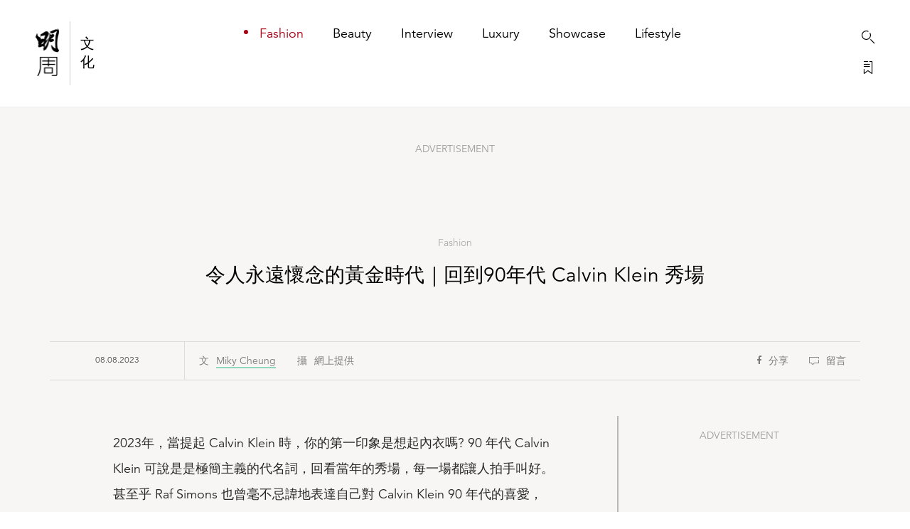

--- FILE ---
content_type: text/html; charset=UTF-8
request_url: https://www.mpweekly.com/inner/fashion/%E4%BB%A4%E4%BA%BA%E6%B0%B8%E9%81%A0%E6%87%B7%E5%BF%B5%E7%9A%84%E9%BB%83%E9%87%91%E6%99%82%E4%BB%A3%EF%BD%9C%E5%9B%9E%E5%88%B090%E5%B9%B4%E4%BB%A3-calvin-klein-%E7%A7%80%E5%A0%B4
body_size: 17930
content:
<!DOCTYPE html>
<html xmlns="http://www.w3.org/1999/xhtml" xml:lang="en-US" lang="en-US">

<head>
    <meta http-equiv="content-type" content="text/html;charset=utf-8" />
    <meta name="viewport"
        content="width=device-width, initial-scale=1.0, maximum-scale=1.0, user-scalable=no, viewport-fit=cover">
    <title>令人永遠懷念的黃金時代｜回到90年代 Calvin Klein 秀場 -Fashion- INNER</title>

<!-- This site is optimized with the Yoast SEO plugin v8.0 - https://yoast.com/wordpress/plugins/seo/ -->
<meta name="keywords" content="90s,CALVIN KLEIN,Less is more,極簡主義" />
<meta name="description" content="2023年，當提起 Calvin Klein 時，你的第一印象是想起內衣嗎? 90 年代 Calvin Klein 可說是是極簡主義的代名詞，回看當年的秀場，每一場都讓人拍手叫好。甚至乎 Raf Simons 也曾毫不忌諱地表達自己對 Calvin Klein 90 年代的喜愛，把整個 90 年代的 Calvin Klein 秀場重看一遍，你會知道 ..."/>
<link rel="canonical" href="https://www.mpweekly.com/inner/fashion/%e4%bb%a4%e4%ba%ba%e6%b0%b8%e9%81%a0%e6%87%b7%e5%bf%b5%e7%9a%84%e9%bb%83%e9%87%91%e6%99%82%e4%bb%a3%ef%bd%9c%e5%9b%9e%e5%88%b090%e5%b9%b4%e4%bb%a3-calvin-klein-%e7%a7%80%e5%a0%b4" />
<meta property="og:locale" content="zh_TW" />
<meta property="og:type" content="article" />
<meta property="og:title" content="令人永遠懷念的黃金時代｜回到90年代 Calvin Klein 秀場 - INNER" />
<meta property="og:description" content="2023年，當提起 Calvin Klein 時，你的第一印象是想起內衣嗎? 90 年代 Calvin Klein 可說是是極簡主義的代名詞，回看當年的秀場，每一場都讓人拍手叫好。甚至乎 Raf Simons 也曾毫不忌諱地表達自己對 Calvin Klein 90 年代的喜愛，把整個 90 年代的 Calvin Klein 秀場重看一遍，你會知道 ..." />
<meta property="og:url" content="https://www.mpweekly.com/inner/fashion/%e4%bb%a4%e4%ba%ba%e6%b0%b8%e9%81%a0%e6%87%b7%e5%bf%b5%e7%9a%84%e9%bb%83%e9%87%91%e6%99%82%e4%bb%a3%ef%bd%9c%e5%9b%9e%e5%88%b090%e5%b9%b4%e4%bb%a3-calvin-klein-%e7%a7%80%e5%a0%b4" />
<meta property="og:site_name" content="INNER" />
<meta property="article:tag" content="極簡主義" />
<meta property="article:tag" content="Less is more" />
<meta property="article:tag" content="90s" />
<meta property="article:tag" content="CALVIN KLEIN" />
<meta property="article:section" content="Fashion" />
<meta property="article:published_time" content="2023-08-08T14:12:41+08:00" />
<meta property="article:modified_time" content="2023-08-08T16:52:39+08:00" />
<meta property="og:updated_time" content="2023-08-08T16:52:39+08:00" />
<meta property="og:image" content="https://www.mpweekly.com/culture/wp-content/uploads/2023/08/inner-668813-miky-inner-fb-link-post--308082023.png" />
<meta property="og:image:secure_url" content="https://www.mpweekly.com/culture/wp-content/uploads/2023/08/inner-668813-miky-inner-fb-link-post--308082023.png" />
<meta property="og:image:width" content="1200" />
<meta property="og:image:height" content="630" />
<meta name="twitter:card" content="summary_large_image" />
<meta name="twitter:description" content="2023年，當提起 Calvin Klein 時，你的第一印象是想起內衣嗎? 90 年代 Calvin Klein 可說是是極簡主義的代名詞，回看當年的秀場，每一場都讓人拍手叫好。甚至乎 Raf Simons 也曾毫不忌諱地表達自己對 Calvin Klein 90 年代的喜愛，把整個 90 年代的 Calvin Klein 秀場重看一遍，你會知道 ..." />
<meta name="twitter:title" content="令人永遠懷念的黃金時代｜回到90年代 Calvin Klein 秀場 - INNER" />
<meta name="twitter:image" content="https://www.mpweekly.com/culture/wp-content/uploads/2023/08/inner-668813-miky-inner-fb-link-post--308082023.png" />
<!-- / Yoast SEO plugin. -->

<link rel='dns-prefetch' href='//www.youtube.com' />
<link rel='dns-prefetch' href='//s.w.org' />
    <link rel="shortcut icon" href="https://www.mpweekly.com/favicon.ico" />
<link rel="alternate" type="application/xml" title="訂閱 INNER &raquo; 令人永遠懷念的黃金時代｜回到90年代 Calvin Klein 秀場 迴響" href="https://www.mpweekly.com/inner/fashion/%e4%bb%a4%e4%ba%ba%e6%b0%b8%e9%81%a0%e6%87%b7%e5%bf%b5%e7%9a%84%e9%bb%83%e9%87%91%e6%99%82%e4%bb%a3%ef%bd%9c%e5%9b%9e%e5%88%b090%e5%b9%b4%e4%bb%a3-calvin-klein-%e7%a7%80%e5%a0%b4/feed" />
<style>div[id^="div-gpt-ad-"] {text-align:center;}
    .mpw-tooltip {
        position: relative;
        display: inline-block;
        /* border-bottom: 1px dotted black; */
      }
      .mpw-tooltip .tooltiptext {
          visibility: hidden;
          width: 164px;
          background-color: white;
          color: black;
          text-align: justify;
          border-radius: 6px;
          padding: 5px;
          position: absolute;
          z-index: 1;
          bottom: 122%;
          left: 22%;
          margin-left: -60px;
          opacity: 0;
          transition: opacity 1s;
      }
      
      .mpw-tooltip:hover .tooltiptext {
        visibility: visible;
        opacity: 1;
        
      }
      .mpw-tooltip .tooltiptext::after {
        content: " ";
        position: absolute;
        top: 100%; /* At the bottom of the tooltip */
        left: 50%;
        margin-left: -5px;
        border-width: 5px;
        border-style: solid;
        border-color: white transparent transparent transparent;
      }    
    
    </style><link rel='stylesheet' id='it_epoll_style-css'  href='https://www.mpweekly.com/inner/wp-content/plugins/epoll-wp-voting-pro/assets/css/it_epoll_frontend.css?ver=3.1.5' type='text/css' media='' />
<link rel='stylesheet' id='photoswipe-core-css-css'  href='https://www.mpweekly.com/inner/wp-content/plugins/photoswipe/photoswipe-dist/photoswipe.css?ver=4.6.1' type='text/css' media='all' />
<link rel='stylesheet' id='pswp-skin-css'  href='https://www.mpweekly.com/inner/wp-content/plugins/photoswipe/photoswipe-dist/default-skin/default-skin.css?ver=4.6.1' type='text/css' media='all' />
<link rel='stylesheet' id='ez-icomoon-css'  href='https://www.mpweekly.com/inner/wp-content/plugins/easy-table-of-contents/vendor/icomoon/style.min.css?ver=2.0.17' type='text/css' media='all' />
<link rel='stylesheet' id='ez-toc-css'  href='https://www.mpweekly.com/inner/wp-content/plugins/easy-table-of-contents/assets/css/screen.min.css?ver=2.0.17' type='text/css' media='all' />
<style id='ez-toc-inline-css' type='text/css'>
div#ez-toc-container p.ez-toc-title {font-size: 120%;}div#ez-toc-container p.ez-toc-title {font-weight: 500;}div#ez-toc-container ul li {font-size: 95%;}
</style>
<link rel='stylesheet' id='w3-custom-css'  href='https://www.mpweekly.com/inner/wp-content/themes/bkb2018/assets/css/w3.css?ver=201910' type='text/css' media='all' />
<style id='w3-custom-inline-css' type='text/css'>
        
        .drawerTabs{display:none;}        
        #bookmarkDrawer .seasonTab .sidebar .label,#bookmarkDrawer .designerTab .sidebar .label{
            writing-mode: vertical-rl;
            text-orientation: upright;
            text-transform: uppercase;
            font-weight:900;            
        }
        .drawerTabs li {list-style: none; margin: 16px 0;} .drawerTabs li.heading{font-weight: 600;
            margin: 32px 0;}
        .indexed-list h2{background-color: #f7f7f9;
            color: #000;
            line-height: 40px;
            text-indent: 16px;
            font-size: 1.8rem;
            font-weight: 800;}
        .indexed-list dd{line-height: 44px;background-color: #fff;padding: 0 15px;}
        .indexed-list dd a{display: block;color: #333;border-bottom: 1px solid #ddd;}
        .indexed-list dd:last-child a{border-bottom: 0 none;}
        .indexed-nav{display:none; background-color: #fff;position: fixed;top: 50%;right: 32px;z-index: 99;color: #5995F1;font-size: .85rem;-webkit-transform: translateY(-50%);transform: translateY(-50%);}
        .indexed-nav li{font-size: 1.6em;padding: 0 4px 2px;text-align: center;color: #ccc;cursor: pointer;}
        .indexed-nav li.active{   
            color: #000;
            font-weight: 600;}
        #hhb_prompt{position: fixed;left: 50%;top: 50%;z-index: 10;margin: -30px 0 0 -30px;width: 60px;height: 60px;text-align: center;line-height: 60px;font-size: 30px;color: #fff;background: rgba(0,0,0,.5);border-radius: 4px;}
    
</style>
<link rel='stylesheet' id='dashicons-css'  href='https://www.mpweekly.com/inner/wp-includes/css/dashicons.min.css?ver=4.6.1' type='text/css' media='all' />
<link rel='stylesheet' id='thickbox-css'  href='https://www.mpweekly.com/inner/wp-includes/js/thickbox/thickbox.css?ver=4.6.1' type='text/css' media='all' />
<link rel='stylesheet' id='front_end_youtube_style-css'  href='https://www.mpweekly.com/inner/wp-content/plugins/youtube-video-player/front_end/styles/baze_styles_youtube.css?ver=4.6.1' type='text/css' media='all' />
<script type='text/javascript' src='https://www.mpweekly.com/inner/wp-includes/js/jquery/jquery.js?ver=1.12.4'></script>
<script type='text/javascript' src='https://www.mpweekly.com/inner/wp-includes/js/jquery/jquery-migrate.min.js?ver=1.4.1'></script>
<script type='text/javascript'>
/* <![CDATA[ */
var it_epoll_ajax_obj = {"ajax_url":"https:\/\/www.mpweekly.com\/inner\/wp-admin\/admin-ajax.php"};
/* ]]> */
</script>
<script type='text/javascript' src='https://www.mpweekly.com/inner/wp-content/plugins/epoll-wp-voting-pro/assets/js/it_epoll_vote.js?ver=3.1.3'></script>
<script type='text/javascript' src='https://www.mpweekly.com/inner/wp-content/plugins/epoll-wp-voting-pro/assets/js/jquery.validate.min.js?ver=4.6.1'></script>
<script type='text/javascript' src='https://www.mpweekly.com/inner/wp-content/plugins/epoll-wp-voting-pro/assets/js/it_epoll_frontend.js?ver=3.1.4'></script>
<script type='text/javascript' src='https://www.mpweekly.com/inner/wp-content/plugins/photoswipe/photoswipe-dist/photoswipe.js?ver=4.6.1'></script>
<script type='text/javascript' src='https://www.mpweekly.com/inner/wp-content/plugins/photoswipe/script.js?ver=20210611'></script>
<script type='text/javascript' src='https://www.mpweekly.com/inner/wp-content/plugins/photoswipe/photoswipe-dist/photoswipe-ui-default.min.js?ver=4.6.1'></script>
<script type='text/javascript' src='https://www.mpweekly.com/inner/wp-content/plugins/youtube-video-player/front_end/scripts/youtube_embed_front_end.js?ver=4.6.1'></script>
<script type='text/javascript' src='https://www.youtube.com/iframe_api?ver=4.6.1'></script>
<link rel='https://api.w.org/' href='https://www.mpweekly.com/inner/wp-json/' />
<link rel="EditURI" type="application/rsd+xml" title="RSD" href="https://www.mpweekly.com/inner/xmlrpc.php?rsd" />
<link rel="wlwmanifest" type="application/wlwmanifest+xml" href="https://www.mpweekly.com/inner/wp-includes/wlwmanifest.xml" /> 

<link rel='shortlink' href='https://www.mpweekly.com/inner/P2etn' />
<link rel="alternate" type="application/json+oembed" href="https://www.mpweekly.com/inner/wp-json/oembed/1.0/embed?url=https%3A%2F%2Fwww.mpweekly.com%2Finner%2Ffashion%2F%25e4%25bb%25a4%25e4%25ba%25ba%25e6%25b0%25b8%25e9%2581%25a0%25e6%2587%25b7%25e5%25bf%25b5%25e7%259a%2584%25e9%25bb%2583%25e9%2587%2591%25e6%2599%2582%25e4%25bb%25a3%25ef%25bd%259c%25e5%259b%259e%25e5%2588%25b090%25e5%25b9%25b4%25e4%25bb%25a3-calvin-klein-%25e7%25a7%2580%25e5%25a0%25b4" />
<link rel="alternate" type="text/xml+oembed" href="https://www.mpweekly.com/inner/wp-json/oembed/1.0/embed?url=https%3A%2F%2Fwww.mpweekly.com%2Finner%2Ffashion%2F%25e4%25bb%25a4%25e4%25ba%25ba%25e6%25b0%25b8%25e9%2581%25a0%25e6%2587%25b7%25e5%25bf%25b5%25e7%259a%2584%25e9%25bb%2583%25e9%2587%2591%25e6%2599%2582%25e4%25bb%25a3%25ef%25bd%259c%25e5%259b%259e%25e5%2588%25b090%25e5%25b9%25b4%25e4%25bb%25a3-calvin-klein-%25e7%25a7%2580%25e5%25a0%25b4&#038;format=xml" />
<script type="text/javascript">
	window._se_plugin_version = '8.1.9';
</script>
<!-- Markup (JSON-LD) structured in schema.org ver.4.8.1 START -->
<script type="application/ld+json">
{
    "@context": "https://schema.org",
    "@type": "Article",
    "headline": "令人永遠懷念的黃金時代｜回到90年代 Calvin Klein 秀場",
    "alternativeHeadline": "令人永遠懷念的黃金時代｜回到90年代 Calvin Klein 秀場",
    "image": {
        "@type": "ImageObject",
        "url": "https://www.mpweekly.com/culture/wp-content/uploads/2023/08/inner-847271-calvin-klein-runway-1998-1.jpg",
        "width": 790,
        "height": 599
    },
    "author": {
        "@type": "Person",
        "name": "Miky Cheung",
        "url": "https://www.mpweekly.com/inner/creator/miky-cheung"
    },
    "keywords": "極簡主義,Less is more,90s",
    "datePublished": "2023-08-08T14:12:41+0800",
    "dateCreated": "2023-08-08T14:12:41+0800",
    "dateModified": "2023-08-08T16:52:39+0800",
    "publisher": {
        "@type": "Organization",
        "name": "INNER",
        "url": "https://www.mpweekly.com/inner",
        "logo": {
            "@type": "ImageObject",
            "url": "https://www.mpweekly.com/assets/images/MPW_culture.jpg",
            "width": 2630,
            "height": 2400
        },
        "sameAs": [
            "https://www.youtube.com/c/MPWeekly%E6%98%8E%E5%91%A8"
        ]
    },
    "mainEntityOfPage": "https://www.mpweekly.com/inner/fashion/%e4%bb%a4%e4%ba%ba%e6%b0%b8%e9%81%a0%e6%87%b7%e5%bf%b5%e7%9a%84%e9%bb%83%e9%87%91%e6%99%82%e4%bb%a3%ef%bd%9c%e5%9b%9e%e5%88%b090%e5%b9%b4%e4%bb%a3-calvin-klein-%e7%a7%80%e5%a0%b4"
}
</script>
<script type="application/ld+json">
{
    "@context": "https://schema.org",
    "@type": "BreadcrumbList",
    "itemListElement": [
        {
            "@type": "ListItem",
            "position": 1,
            "name": "Fashion",
            "item": "https://www.mpweekly.com/inner/category/fashion"
        }
    ]
}
</script>
<!-- Markup (JSON-LD) structured in schema.org END -->
<style>
.ad-container .icon-close{display:none;}
.ad-container >div  {
    text-align: center;
}
.ad-container .ad >div,.ad-container >div >div{
    display: inline-block;
}
</style>
<!--adsense ad wrapper-->
<style>
.google-auto-placed {
    /*background-color: #e0b4b4;*/
    position: relative;
}

.google-auto-placed:before {
    background-color: #ccc;
    content: "";
    /* flex-grow: 1; */
    height: 1px;
    position: relative;
    top: 10px;
    /* background: #fff; */
    color: #000;
    width: 33.3%;
    display: block;
    margin: 15px 0;
}

.adsbygoogle {
    margin-top: 10px !important;
}

.google-auto-placed>.adsbygoogle:before {
    color: #ccc;
    content: "ADVERTISEMENT";
    height: 1px;
    position: absolute;
    display: block;
    font-size: 1.2rem;
    margin: -15px 0;
    text-align: center;
    left: 33.3%;
    width: 33.3%;
}

.google-auto-placed>.adsbygoogle:after {
    background-color: #ccc;
    content: "";
    height: 1px;
    position: relative;
    color: #000;
    width: 100%;
    display: block;
    margin: -5px 0;

}



.google-auto-placed:after {
    background-color: #ccc;
    content: "";
    height: 1px;
    position: absolute;
    top: -5px;
    right: 0;
    width: 33.3%;
    display: block;
    margin: 15px 0;
}
</style>
<!--adsense ad wrapper end-->
    <!--adsense ad wrapper fix-->
        <style>
            .google-auto-placed:before{
                width:45%;
            }
            .google-auto-placed:after {
                width:45%;
            }
            .google-auto-placed >.adsbygoogle:before{
                left: 45%;
                width: 10%;
            }

                       
           
            @media (min-width: 1200px){
                #article img{
                    max-width: 90%;
                }
            } 
        </style>
    <!--adsense ad wrapper fix end-->
<style type="text/css">
.no-js .native-lazyload-js-fallback {
	display: none;
}
</style>
		<!-- Google Tag Manager -->
<script>(function(w,d,s,l,i){w[l]=w[l]||[];w[l].push({'gtm.start':
new Date().getTime(),event:'gtm.js'});var f=d.getElementsByTagName(s)[0],
j=d.createElement(s),dl=l!='dataLayer'?'&l='+l:'';j.async=true;j.src=
'https://www.googletagmanager.com/gtm.js?id='+i+dl;f.parentNode.insertBefore(j,f);
})(window,document,'script','dataLayer','GTM-M24XS43Q');</script>
<!-- End Google Tag Manager -->
    
            <style>
            /*
            .article-content-wrap {
                margin: 0px auto 20px auto !important;
                max-width: 620px;
                display: block;
            }

            .article-content-wrap h5 img {
                display: block;
                margin-bottom: 10px;
            }
            */
            #simpleNav #shareBtnWrapper > .item > .wrap .at-share-btn-elements a {
                width:24px;
                height:24px;
                padding: 4px 4px;
            }

            #article .imgWrapperMax {
                max-width: 1200px;
            }
            .pswp__caption__center {
                text-align: center;
            }
        </style>
    
    <script type="text/javascript">
        var ajaxurl = ajaxurl || "https://www.mpweekly.com/inner/wp-admin/admin-ajax.php";

        //        //GPT tag
        //        (function() {
        //            var useSSL = 'https:' == document.location.protocol;
        //            var src = (useSSL ? 'https:' : 'http:') + '//www.googletagservices.com/tag/js/gpt.js';
        //            document.write('<scr' + 'ipt src="' + src + '"></scr' + 'ipt>');
        //        })();

    </script>

        <meta name="google-site-verification" content="4LNRtszhYZ585giF3LV2tlPXEBPBu7LSU-Zesz_jMLU" />
    <link type="text/css" rel="stylesheet" href="https://www.mpweekly.com/inner/wp-content/themes/bkb2018/assets/css/bootstrap.min.css"
        media="screen">
    <link type="text/css" rel="stylesheet" href="https://www.mpweekly.com/inner/wp-content/themes/bkb2018/assets/css/bkb.custom.desktop.0809.css?ver=20240111-1"
        media="screen">
    <link type="text/css" rel="stylesheet" href="https://www.mpweekly.com/inner/wp-content/themes/bkb2018/assets/css/inner.extra.min.css?ver=20210319"
        media="screen">



    <style>
    /** 分级菜单 */
    .cat-lv {
        display: flex;

    }

    #navWrapper {
        flex-direction: column;
    }

    #siteNav #navWrapper .item.shown {
        opacity: 1;
        top: 0;
    }

    #siteNav #navWrapper .item {
        position: relative;
        display: inline-block;
        opacity: 0;
        top: -80px;
        line-height: 1;
        font-size: 1.8rem;
        padding: 0 18px 0 22px;
        -moz-transition: all 1s ease-in-out;
        -ms-transition: all 1s ease-in-out;
        -o-transition: all 1s ease-in-out;
        -webkit-transition: all 1s ease-in-out;
        transition: all 1s ease-in-out;
    }

    #siteNav #navWrapper .item.on .dot {
        position: absolute;
        display: block;
        width: 6px;
        height: 6px;
        background-color: #ab0216;
        -moz-border-radius: 50%;
        -ms-border-radius: 50%;
        -o-border-radius: 50%;
        -webkit-border-radius: 50%;
        border-radius: 50%;
        top: 4px;
        left: 0;
    }

    #siteNav #navWrapper .cat-lv1 .item {
        font-weight: 400;
        margin-bottom: 32px;
    }


    #siteNav .cat-lv1 .divLine.on {
        height: 0;
    }

    #siteNav #navWrapper .cat-lv1 .item.on {
        color: #ab0216;
    }

    /* #siteNav #navWrapper .cat-lv2 .item {
        font-size: 1.4rem;
    } */

    #siteNav #navWrapper .cat-lv2 .item.on {
        margin-left: 18px;
    }

    #siteNav #navWrapper .cat-lv1 .item.not-active {
        pointer-events: none;
        cursor: default;
        text-decoration: none;
    
    }
    </style>
    <script async src="https://securepubads.g.doubleclick.net/tag/js/gpt.js"></script>
    <script>
        window.googletag = window.googletag || {cmd: []};
        googletag.cmd.push(function() {
                            googletag.defineSlot('/21850046681/MPWInn-GPT/INN-GPT-D-Superbanner',
                [[728, 90], [970, 250]], 'div-gpt-ad-1583290559182-0').addService(googletag.pubads());
                googletag.defineSlot('/21850046681/MPWInn-GPT/INN-GPT-D-LREC',
                [[300, 250], [300, 600]], 'div-gpt-ad-1583290852009-0').addService(googletag.pubads());
                window.photoSwipeAdSlots = googletag.defineSlot('/21850046681/MPWInn-GPT/INN-GPT-D-LREC1',
                [300, 250], 'div-gpt-ad-1583291209427-0').addService(googletag.pubads());
                googletag.defineSlot('/21850046681/MPWInn-GPT/INN-GPT-D-Popup', [1, 1], 'div-gpt-popup').addService(googletag.pubads());
            
            
            
            googletag.defineSlot('/21850046681/MPWInn-GPT/INN-GPT-D-1x1',
                [1, 1], 'div-gpt-ad-1585713398185-0').addService(googletag.pubads());

            var SECONDS_TO_WAIT_AFTER_VIEWABILITY = 30;
            googletag.pubads().addEventListener('impressionViewable', function(event) {
                
                var slot = event.slot;  
                const adSizes = slot.getSizes();
                if(adSizes[0].height == 1 && adSizes[0].width == 1){        
                    return false; //对1x1广告不自动刷新
                }
                setTimeout(function() {
                        googletag.pubads().refresh([slot]);
                    }, SECONDS_TO_WAIT_AFTER_VIEWABILITY * 1000);

                // if( !slot.getAdUnitPath().toLowerCase().includes('superbanner')){                
                //     setTimeout(function() {
                //         googletag.pubads().refresh([slot]);
                //     }, SECONDS_TO_WAIT_AFTER_VIEWABILITY * 1000);
                // }

            });           
            googletag.pubads().enableSingleRequest();
            // googletag.pubads().collapseEmptyDivs();
            googletag.enableServices();
        });
    </script>
    <script data-ad-client="ca-pub-4757363352196619" async src="https://pagead2.googlesyndication.com/pagead/js/adsbygoogle.js"></script>
</head>


<body >
    
    <div id="siteNav"
        class="d-flex align-items-center justify-content-between">
        <div id="logoWrapper" class="d-flex align-items-center">
            <!-- <a id="logo" href="https://www.mpweekly.com/inner"></a> -->
            <a id="logo" href="https://www.mpweekly.com/culture/"></a>            
            <div class="divLine  on"></div>
            <!-- <a id="bkbText" href="https://www.mpweekly.com/inner"> -->
            <a id="bkbText" href="https://www.mpweekly.com/culture/">
                <span class="text">文化</span>
            </a><!-- # bkbText-->
        </div><!-- # logoWrapper-->
        <div id="navWrapper" class="d-flex align-items-center">

            <div class="cat-lv cat-lv1">
                <a class="item on"
                    href="https://www.mpweekly.com/inner/category/fashion">
                    <div class="dot"></div><span class="text">Fashion</span>
                </a>
                <div class="divLine"></div>
                <a class="item"
                    href="https://www.mpweekly.com/inner/category/beauty">
                    <div class="dot"></div><span class="text">Beauty</span>
                </a>
                <div class="divLine"></div>

                <a class="item"
                    href="https://www.mpweekly.com/inner/category/interview">
                    <div class="dot"></div><span class="text">Interview</span>
                </a>
                <div class="divLine"></div>


                <a class="item"
                    href="https://www.mpweekly.com/inner/category/luxury">
                    <div class="dot"></div><span class="text">Luxury</span>
                </a>
                <div class="divLine"></div>
                <a class="item"
                    href="https://www.mpweekly.com/inner/category/showcase">
                    <div class="dot"></div><span class="text">Showcase</span>
                </a>

                
                <div class="divLine"></div>
                


                <a class="item"
                    href="https://www.mpweekly.com/inner/category/lifestyle">
                    <div class="dot"></div><span class="text">Lifestyle</span>
                </a>
                            </div>

            <div class="w3-opacity cat-lv cat-lv2">


                

            </div><!-- .cat-lv2-->
        </div><!-- # navWrapper-->
        <div id="utilityWrapper" class="d-flex align-items-center">
            <div class="divLine"></div>
            <div class="btnWrapper">
                <a id="navSearch" href="#"><i class="icon-search"></i></a><br />
                <a id="navBookmark" href="#"><i class="icon-bookmark-drawer"></i></a>
            </div>
            <!--.btnWrapper-->
        </div> <!-- # utilityWrapper-->
    </div><!-- # siteNav-->

        <!--not category landing-->

    <div id="simpleNav" class="d-flex align-items-center">
        <div class="col-9 d-flex align-items-center">
            <div id="btnShowSiteNav">
                <div class="navLine left"></div>
                <div class="navLine"></div>
                <div class="navLine right"></div>
            </div><!-- #btnShowSiteNav-->
            <div class="divLine"></div>



                                    <div class="currentLoc">令人永遠懷念的黃金時代｜回到90年代 Calvin Klein 秀場</div>
            
                    </div>

                <div id="shareBtnWrapper">
            <div class="item fixed social">
                <i class="icon-share hover-hidden"></i>
                <div class="wrap">
                    <!-- Go to www.addthis.com/dashboard to customize your tools #C5BFB8-->
                    <div class="addthis_inline_share_toolbox"></div>

                </div>
            </div>
            <!--.icon-bookmark-o-->
            <div class="item fixed facebook">
                <i class="fab fa-facebook-f hover-hidden"></i>
                <div class="wrap">
                                        <div class="fb-save" style="display:inline-block; position:relative; top:-6px; margin-right:10px;"
                        data-uri="https://www.mpweekly.com/inner/fashion/%e4%bb%a4%e4%ba%ba%e6%b0%b8%e9%81%a0%e6%87%b7%e5%bf%b5%e7%9a%84%e9%bb%83%e9%87%91%e6%99%82%e4%bb%a3%ef%bd%9c%e5%9b%9e%e5%88%b090%e5%b9%b4%e4%bb%a3-calvin-klein-%e7%a7%80%e5%a0%b4" data-size="small"></div>
                    <div class="fb-share-button" style="display:inline-block; position:relative; top:-6px;"
                        data-href="https://www.mpweekly.com/inner/fashion/%e4%bb%a4%e4%ba%ba%e6%b0%b8%e9%81%a0%e6%87%b7%e5%bf%b5%e7%9a%84%e9%bb%83%e9%87%91%e6%99%82%e4%bb%a3%ef%bd%9c%e5%9b%9e%e5%88%b090%e5%b9%b4%e4%bb%a3-calvin-klein-%e7%a7%80%e5%a0%b4" data-layout="button" data-size="small"
                        data-mobile-iframe="true"><a target="_blank"
                            href="https://www.facebook.com/sharer/sharer.php?u=https%3A%2F%2Fwww.mpweekly.com%2Finner%2Ffashion%2F%25e4%25bb%25a4%25e4%25ba%25ba%25e6%25b0%25b8%25e9%2581%25a0%25e6%2587%25b7%25e5%25bf%25b5%25e7%259a%2584%25e9%25bb%2583%25e9%2587%2591%25e6%2599%2582%25e4%25bb%25a3%25ef%25bd%259c%25e5%259b%259e%25e5%2588%25b090%25e5%25b9%25b4%25e4%25bb%25a3-calvin-klein-%25e7%25a7%2580%25e5%25a0%25b4&amp;src=sdkpreparse"
                            class="fb-xfbml-parse-ignore">Share</a></div>
                </div>
            </div>
            <!--.fa-facebook-f-->
                        <div class="item bookmark" data-id="208001">
                <i class="icon-bookmark-o"></i>
                <div class="inner">
                    <div class="tips unsaved"></div>
                </div>
                <!--.inner-->
            </div>
            <!--.icon-bookmark-o-->
            <div class="item button">
                <i class="icon-arrow-back"></i>
                                <a class="inner" href="">
                    <div class="tips">返回Fashion</div>
                </a>
                <!--.inner-->
                            </div>
            <!--.icon-arrow-back-->
            
        </div><!-- # shareBtnWrapper-->

                <!--Progress bar of #article-->
        <div class="progressBarContainer">
            <div class="progressBar"></div>
        </div>
        <!--.progressBarContainer-->
        
        
    </div><!-- # simpleNav-->
    

    <a id="btnBackToTop">
        <i class="icon-arrow-up"></i>
    </a><!-- # btnBackToTop-->

    <div id="pushNav"></div>
    <!--don't remove-->
    <div id="mainOverlay"></div>
    <!--don't remove-->

    <!--Bookmark Drawer-->
    <div id="bookmarkDrawer">

        <div class="drawerTabs bookmarkTab ">

            <div class="sidebar">
                <div class="centralLine short light"></div>
                <a class="label" href="https://www.mpweekly.com/inner/bookmarks">我的收藏<span
                        class="count"></span></a>
                <a class="btnCloseDrawer"><i class="icon-close"></i></a>
            </div>
            <!--.sidebar-->

            <div class="listWrapper">

                <div class="moreWrapper">
                    <a class="primaryLink" href="https://www.mpweekly.com/inner/bookmarks">所有收藏</a>
                </div>

                <div class="keywordWrapper">
                    <div class="iconHash"></div>
                    <!--.iconHash-->
                </div>
                <!--.keywordWrapper-->
            </div>
            <!--.listWrapper-->
        </div>
        <!--.bookmarkTab-->

        <div class="drawerTabs seasonTab">
            <div class="sidebar">
                <div class="centralLine short light"></div>
                <a class="label" href="javascript:;">Season</a>
                <a class="btnCloseDrawer"><i class="icon-close"></i></a>
            </div>
            <!--.sidebar-->

            <div class="listWrapper">
            </div>
            <!--.listWrapper-->
        </div>
        <!--.seasonTab-->

        <div class="drawerTabs designerTab">
            <div class="sidebar">
                <div class="centralLine short light"></div>
                <a class="label" href="javascript:;">Designer</a>
                <a class="btnCloseDrawer"><i class="icon-close"></i></a>
            </div>
            <!--.sidebar-->

            <div class="listWrapper">

                <!-- 主列表 -->
                <ul class="indexed-list"></ul>

                <!-- 右侧导航列表 -->
                <ul class="indexed-nav"></ul>

            </div>
            <!--.listWrapper-->
        </div>
        <!--.designerTab-->



        <div class="gradient"></div>
        <!--don't remove-->
    </div><!-- # bookmarkDrawer-->

        <a id="btnTrendingArticles">
        <div class="tips">熱門文章</div>
    </a>
    <!--Trending Articles: Popup-->
<div id="popupTrendingArticles">
    <a id="closeBtnTrendingArticles" href="#"></a>
    <div class="nav">
        <a class="active">熱門文章</a>
        <a>編輯精選</a>
    </div><!--.nav-->
    <div class="slideTrendingArticlesHorizonal">
        <!--Start: 熱門文章-->
        <div class="listWrapper">

        </div><!--.listWrapper-->
        <!--Start: 編輯精選-->
        <div class="listWrapper">

        </div><!--.listWrapper-->
    </div><!--.slideTrendingArticlesHorizonal-->
</div><!-- # popupTrendingArticles-->
    

<style type="text/css">.alm-btn-wrap .alm-load-more-btn{font-size:15px;font-weight:600;width:auto;height:42px;line-height:42px;background:#ed7070;color:#fff;border:none;border-radius:3px;margin:0 0 4px;padding:0 20px;display:inline-block;position:relative;-webkit-transition:padding .25s ease-in-out,width .25s ease-in-out;transition:padding .25s ease-in-out,width .25s ease-in-out;text-align:center;text-decoration:none;-webkit-appearance:none;-moz-appearance:none;appearance:none;-webkit-user-select:none;-moz-user-select:none;-ms-user-select:none;user-select:none;cursor:pointer}.alm-btn-wrap .alm-load-more-btn:hover{background-color:#e06464;color:#fff;text-decoration:none}.alm-btn-wrap .alm-load-more-btn:active{-webkit-box-shadow:inset 0 2px 1px rgba(0,0,0,.1);box-shadow:inset 0 2px 1px rgba(0,0,0,.1);text-decoration:none}.alm-btn-wrap .alm-load-more-btn:active,.alm-btn-wrap .alm-load-more-btn:focus{outline:0}.alm-btn-wrap .alm-load-more-btn.loading{padding-left:44px}.alm-btn-wrap .alm-load-more-btn.done{cursor:default;opacity:.2;background-color:#ed7070;outline:0!important;-webkit-box-shadow:none!important;box-shadow:none!important}.alm-btn-wrap .alm-load-more-btn.done:before,.alm-btn-wrap .alm-load-more-btn:before{background:0 0;width:0}.alm-btn-wrap .alm-load-more-btn.loading:before{background:#fff url(https://www.mpweekly.com/inner/wp-content/plugins/ajax-load-more/core/img/ajax-loader.gif) no-repeat center center;width:30px;height:30px;margin:6px;border-radius:2px;display:inline-block;z-index:0;content:'';position:absolute;left:0;top:0;overflow:hidden;-webkit-transition:width .5s ease-in-out;transition:width .5s ease-in-out}.alm-btn-wrap,.alm-masonry{display:block;overflow:hidden;clear:both}.alm-btn-wrap{text-align:center;padding:10px 0 25px}.ajax-load-more-wrap.blue .alm-load-more-btn{background-color:#0081bf}.ajax-load-more-wrap.blue .alm-load-more-btn.done,.ajax-load-more-wrap.blue .alm-load-more-btn:hover{background-color:#0073aa}.ajax-load-more-wrap.green .alm-load-more-btn{background-color:#6fca68}.ajax-load-more-wrap.green .alm-load-more-btn.done,.ajax-load-more-wrap.green .alm-load-more-btn:hover{background-color:#64b95e}.ajax-load-more-wrap.red .alm-load-more-btn{background-color:#ca4b4b}.ajax-load-more-wrap.red .alm-load-more-btn.done,.ajax-load-more-wrap.red .alm-load-more-btn:hover{background-color:#b13b3b}.ajax-load-more-wrap.purple .alm-load-more-btn{background-color:#a86bb9}.ajax-load-more-wrap.purple .alm-load-more-btn.done,.ajax-load-more-wrap.purple .alm-load-more-btn:hover{background-color:#9963a8}.ajax-load-more-wrap.grey .alm-load-more-btn{background-color:#888}.ajax-load-more-wrap.grey .alm-load-more-btn.done,.ajax-load-more-wrap.grey .alm-load-more-btn:hover{background-color:#777}.ajax-load-more-wrap.white .alm-load-more-btn{background-color:#fff;color:#666;border:1px solid #efefef}.ajax-load-more-wrap.white .alm-load-more-btn.done,.ajax-load-more-wrap.white .alm-load-more-btn:hover{background-color:#efefef;color:#333}.ajax-load-more-wrap.white .alm-load-more-btn.done{border-color:#fff}.ajax-load-more-wrap.infinite .alm-load-more-btn{width:100%;background-color:transparent!important;background-position:center center;background-repeat:no-repeat;background-image:url(https://www.mpweekly.com/inner/wp-content/plugins/ajax-load-more/core/img/spinner.gif);border:none!important;opacity:0;-webkit-transition:opacity .25s ease;transition:opacity .25s ease;-webkit-box-shadow:none!important;box-shadow:none!important;overflow:hidden;text-indent:-9999px;cursor:default!important;outline:0!important}.ajax-load-more-wrap.infinite .alm-load-more-btn:before{display:none!important}.ajax-load-more-wrap.infinite .alm-load-more-btn:active{-webkit-box-shadow:none;box-shadow:none}.ajax-load-more-wrap.infinite .alm-load-more-btn.done{opacity:0}.ajax-load-more-wrap.infinite .alm-load-more-btn.loading{opacity:1}.ajax-load-more-wrap.infinite.skype .alm-load-more-btn{background-image:url(https://www.mpweekly.com/inner/wp-content/plugins/ajax-load-more/core/img/spinner-skype.gif)}.ajax-load-more-wrap.infinite.ring .alm-load-more-btn{background-image:url(https://www.mpweekly.com/inner/wp-content/plugins/ajax-load-more/core/img/spinner-ring.gif)}.ajax-load-more-wrap.infinite.fading-blocks .alm-load-more-btn{background-image:url(https://www.mpweekly.com/inner/wp-content/plugins/ajax-load-more/core/img/loader-fading-blocks.gif)}.ajax-load-more-wrap.infinite.fading-circles .alm-load-more-btn{background-image:url(https://www.mpweekly.com/inner/wp-content/plugins/ajax-load-more/core/img/loader-fading-circles.gif)}.ajax-load-more-wrap.infinite.chasing-arrows .alm-load-more-btn{background-image:url(https://www.mpweekly.com/inner/wp-content/plugins/ajax-load-more/core/img/spinner-chasing-arrows.gif)}.alm-listing{margin:0;padding:0}.alm-listing .alm-paging-content>li,.alm-listing .alm-reveal>li,.alm-listing>li{background:0 0;margin:0 0 30px;padding:0 0 0 170px;overflow:hidden;position:relative;list-style:none}.alm-listing .alm-paging-content>li.no-img,.alm-listing .alm-reveal>li.no-img,.alm-listing>li.no-img{padding:0}.alm-listing .alm-paging-content>li p,.alm-listing .alm-reveal>li p,.alm-listing>li p{margin:0}.alm-listing .alm-paging-content>li h3,.alm-listing .alm-reveal>li h3,.alm-listing>li h3{margin:0 0 10px}.alm-listing .alm-paging-content>li img,.alm-listing .alm-reveal>li img,.alm-listing>li img{position:absolute;left:0;top:0;border-radius:2px}</style><div id="ajax-load-more" class="ajax-load-more-wrap infinite skype"  data-alm-id="" data-canonical-url="https://www.mpweekly.com/inner/fashion/%e4%bb%a4%e4%ba%ba%e6%b0%b8%e9%81%a0%e6%87%b7%e5%bf%b5%e7%9a%84%e9%bb%83%e9%87%91%e6%99%82%e4%bb%a3%ef%bd%9c%e5%9b%9e%e5%88%b090%e5%b9%b4%e4%bb%a3-calvin-klein-%e7%a7%80%e5%a0%b4" data-slug="%e4%bb%a4%e4%ba%ba%e6%b0%b8%e9%81%a0%e6%87%b7%e5%bf%b5%e7%9a%84%e9%bb%83%e9%87%91%e6%99%82%e4%bb%a3%ef%bd%9c%e5%9b%9e%e5%88%b090%e5%b9%b4%e4%bb%a3-calvin-klein-%e7%a7%80%e5%a0%b4" data-post-id="208001" ><div class="alm-listing alm-ajax" data-previous-post="true" data-previous-post-id="208001" data-previous-post-taxonomy="category" data-previous-post-excluded-terms="9796" data-previous-post-title-template="{post-title} - {site-title}" data-previous-post-site-title="INNER" data-previous-post-site-tagline="Fashion And Shows" data-previous-post-scroll="true" data-previous-post-scroll-speed="500" data-previous-post-scrolltop="30" data-previous-post-controls="1" data-previous-post-pageview="true" data-repeater="default" data-post-type="post" data-sticky-posts="" data-post-format="" data-category="" data-category-not-in="" data-tag="" data-tag-not-in="" data-taxonomy="" data-taxonomy-terms="" data-taxonomy-operator="" data-taxonomy-relation="" data-meta-key="" data-meta-value="" data-meta-compare="" data-meta-relation="" data-meta-type="" data-year="" data-month="" data-day="" data-author="" data-post-in="" data-post-not-in="" data-exclude="" data-search="" data-custom-args="" data-post-status="publish" data-order="DESC" data-orderby="date" data-offset="0" data-posts-per-page="1" data-lang="" data-scroll="true" data-scroll-distance="150" data-scroll-container="" data-max-pages="0" data-pause-override="false" data-pause="false" data-button-label="Older Posts" data-destroy-after="" data-transition="fade" data-images-loaded="false"><div class="alm-reveal alm-previous-post post-208001" data-url="https://www.mpweekly.com/inner/fashion/%e4%bb%a4%e4%ba%ba%e6%b0%b8%e9%81%a0%e6%87%b7%e5%bf%b5%e7%9a%84%e9%bb%83%e9%87%91%e6%99%82%e4%bb%a3%ef%bd%9c%e5%9b%9e%e5%88%b090%e5%b9%b4%e4%bb%a3-calvin-klein-%e7%a7%80%e5%a0%b4" data-title="令人永遠懷念的黃金時代｜回到90年代 Calvin Klein 秀場" data-id="208001" data-page="0">


    <script>
        //访问统计
        jQuery(document).ready(function($) {
            if (typeof viewsCacheL10n != 'undefined') {
                viewsCacheL10n.post_id = 208001;
                $.ajax({type:"GET",url:viewsCacheL10n.admin_ajax_url,data:"postviews_id="+viewsCacheL10n.post_id+"&action=postviews",cache:!1});
            }

            if(typeof pvcArgsFrontend != 'undefined' ) {
                pvcArgsFrontend.postID = 208001;
                var request = {
                    action: 'pvc-check-post',
                    pvc_nonce: pvcArgsFrontend.nonce,
                    id: pvcArgsFrontend.postID
                };

                $.ajax( {
                    url: pvcArgsFrontend.requestURL,
                    type: 'post',
                    async: true,
                    cache: false,
                    data: request
                } );
            }
        });



    </script>




<div id="article" class="article-208001">
    <div class="container ad-container">
        <div class="title">ADVERTISEMENT</div>
        <i class="icon-close"></i>

        <!--<div class="ad">
            <iframe id="superbanner-0" src="https://www.mpweekly.com/inner/wp-content/themes/bkb2018/iframe-ad.php?name=superbanner&i=0"></iframe>
        </div> -->
                                <div class="ad" id="div-gpt-ad-1583290559182-0">
                        <script>
                            googletag.cmd.push(function() {
                                googletag.display('div-gpt-ad-1583290559182-0');
                            });
                        </script>
                    </div>
                    </div>
    <div class="container header-wrapper">
        <div class="row">
            <div class="col-12">
                <div class="catWrapper">
                    <a class="category" href="https://www.mpweekly.com/inner/category-landing/Fashion/">
                        Fashion                    </a>
                </div><!--.catWrapper-->
            </div>
        </div><!--.row-->

        <div class="titleWrapper">
            <h1 class="title">
                令人永遠懷念的黃金時代｜回到90年代 Calvin Klein 秀場            </h1><!--.title-->
            <div class="rankingWrapper">
                <div class="viewCountWrapper">
                                    </div><!--.viewCountWrapper-->
                <!-- 熱門文章 #0x -->
                <div class="labelHotArticle" id="labelHotArticle-208001" style="display: none;"></div>

            </div>
        </div><!--.titleWrapper-->

        <div class="infoWrapper row">
            <div class="col-2 dateWrapper">
                08.08.2023            </div><!--.dateWrapper-->

            <div class="col-7 nameWrapper">
                <div class="editor"><a href="https://www.mpweekly.com/inner/creator/miky-cheung">Miky Cheung</a></div><!--.editor--><div class="photographer">網上提供</div><!--.photographer-->            </div><!--.nameWrapper-->
            <div class="col-3 btnWrapper">
                <a class="btnShareToFB" href="javascript:;" onclick="javascript:fbShare('https://www.mpweekly.com/inner/fashion/%e4%bb%a4%e4%ba%ba%e6%b0%b8%e9%81%a0%e6%87%b7%e5%bf%b5%e7%9a%84%e9%bb%83%e9%87%91%e6%99%82%e4%bb%a3%ef%bd%9c%e5%9b%9e%e5%88%b090%e5%b9%b4%e4%bb%a3-calvin-klein-%e7%a7%80%e5%a0%b4',500,500)"><i class="fab fa-facebook-f"></i>分享</a>
                <a class="btnShowComment" href="javascript:;"><i class="icon-comment"></i>留言</a>
            </div><!--.btnWrapper-->
        </div><!--.infoWrapper-->
    </div><!--.container-->
        <div class="container-fluid ctx-container">
        <div class="container">
            <div class="row">
                <div class="col">
                    <p><span style="font-weight: 400;">2023年，當提起 Calvin Klein 時，你的第一印象是想起內衣嗎? 90 年代 Calvin Klein 可說是是極簡主義的代名詞，回看當年的秀場，每一場都讓人拍手叫好。甚至乎 Raf Simons 也曾毫不忌諱地表達自己對 Calvin Klein 90 年代的喜愛，把整個 90 年代的 Calvin Klein 秀場重看一遍，你會知道它的極簡鼻祖之稱絕對是當之無愧。</span></p>
<div class="imgWrapper"><img class="aligncenter size-full wp-image-208002 native-lazyload-js-fallback" src="https://www.mpweekly.com/inner/wp-content/plugins/native-lazyload/assets/images/placeholder.svg" alt="calvin-klein-runway-1998-1" loading="lazy" data-src="https://www.mpweekly.com/culture/wp-content/uploads/2023/08/inner-847271-calvin-klein-runway-1998-1.jpg"/><noscript><img loading="lazy" class="aligncenter size-full wp-image-208002" src="https://www.mpweekly.com/culture/wp-content/uploads/2023/08/inner-847271-calvin-klein-runway-1998-1.jpg" alt="calvin-klein-runway-1998-1" /></noscript></div>
<p><span style="font-weight: 400;">90 年代初，一場新女性運動展開，同時間時裝也代表著女性的聲音，對自我與自由追求的無聲表達。當年一半浮華，一半極簡，不嬌柔造作的設計風格更能吸引大眾視野。90年代的 Calvin Klein 還是一個高級時裝品牌，整個給人率性、灑脫、簡約又不失精緻，剪裁以乾淨利落的直線條，還有多以中性色為主。</span></p>
<div class="container psgal " id="psgal_208001_5" itemscope itemtype="http://schema.org/ImageGallery" data-more="[]">
		<div class="row">
		<figure class="col-6" itemscope itemtype="http://schema.org/ImageObject">
			<a href="https://www.mpweekly.com/culture/wp-content/uploads/2023/08/inner-762090-calvin-klein-fall-1996-rtw-26-chandra-north-cn10041744.jpg" itemprop="contentUrl" data-size="1365x2048" data-caption="" >
				<img class="img-responsive native-lazyload-js-fallback" src="https://www.mpweekly.com/inner/wp-content/plugins/native-lazyload/assets/images/placeholder.svg" itemprop="thumbnail" alt loading="lazy" data-src="https://www.mpweekly.com/culture/wp-content/uploads/2023/08/inner-762090-calvin-klein-fall-1996-rtw-26-chandra-north-cn10041744-683x1024.jpg"/><noscript><img loading="lazy" class="img-responsive" src="https://www.mpweekly.com/culture/wp-content/uploads/2023/08/inner-762090-calvin-klein-fall-1996-rtw-26-chandra-north-cn10041744-683x1024.jpg" itemprop="thumbnail" alt=""  /></noscript></a>
		</figure>
		<figure class="col-6" itemscope itemtype="http://schema.org/ImageObject">
			<a href="https://www.mpweekly.com/culture/wp-content/uploads/2023/08/inner-103567-calvin-klein-fall-1996-rtw-09-trish-goff-cn10041717-1.jpg" itemprop="contentUrl" data-size="1365x2048" data-caption="" >
				<img class="img-responsive native-lazyload-js-fallback" src="https://www.mpweekly.com/inner/wp-content/plugins/native-lazyload/assets/images/placeholder.svg" itemprop="thumbnail" alt loading="lazy" data-src="https://www.mpweekly.com/culture/wp-content/uploads/2023/08/inner-103567-calvin-klein-fall-1996-rtw-09-trish-goff-cn10041717-1-683x1024.jpg"/><noscript><img loading="lazy" class="img-responsive" src="https://www.mpweekly.com/culture/wp-content/uploads/2023/08/inner-103567-calvin-klein-fall-1996-rtw-09-trish-goff-cn10041717-1-683x1024.jpg" itemprop="thumbnail" alt=""  /></noscript></a>
		</figure>
		</div>
	</div>
	<script type='text/javascript'>
		var container_208001_5 = document.querySelector('#psgal_208001_5');
	</script>
<div class="container psgal " id="psgal_208001_6" itemscope itemtype="http://schema.org/ImageGallery" data-more="[]">
		<div class="row">
		<figure class="col-6" itemscope itemtype="http://schema.org/ImageObject">
			<a href="https://www.mpweekly.com/culture/wp-content/uploads/2023/08/inner-629908-calvin-klein-spring-1996-rtw-detail-29-kate-moss-cn10034321-1.jpg" itemprop="contentUrl" data-size="1365x2048" data-caption="" >
				<img class="img-responsive native-lazyload-js-fallback" src="https://www.mpweekly.com/inner/wp-content/plugins/native-lazyload/assets/images/placeholder.svg" itemprop="thumbnail" alt loading="lazy" data-src="https://www.mpweekly.com/culture/wp-content/uploads/2023/08/inner-629908-calvin-klein-spring-1996-rtw-detail-29-kate-moss-cn10034321-1-683x1024.jpg"/><noscript><img loading="lazy" class="img-responsive" src="https://www.mpweekly.com/culture/wp-content/uploads/2023/08/inner-629908-calvin-klein-spring-1996-rtw-detail-29-kate-moss-cn10034321-1-683x1024.jpg" itemprop="thumbnail" alt=""  /></noscript></a>
		</figure>
		<figure class="col-6" itemscope itemtype="http://schema.org/ImageObject">
			<a href="https://www.mpweekly.com/culture/wp-content/uploads/2023/08/inner-927505-calvin-klein-spring-1996-rtw-01-kirsty-hume-cn10034254.jpg" itemprop="contentUrl" data-size="1365x2048" data-caption="" >
				<img class="img-responsive native-lazyload-js-fallback" src="https://www.mpweekly.com/inner/wp-content/plugins/native-lazyload/assets/images/placeholder.svg" itemprop="thumbnail" alt loading="lazy" data-src="https://www.mpweekly.com/culture/wp-content/uploads/2023/08/inner-927505-calvin-klein-spring-1996-rtw-01-kirsty-hume-cn10034254-683x1024.jpg"/><noscript><img loading="lazy" class="img-responsive" src="https://www.mpweekly.com/culture/wp-content/uploads/2023/08/inner-927505-calvin-klein-spring-1996-rtw-01-kirsty-hume-cn10034254-683x1024.jpg" itemprop="thumbnail" alt=""  /></noscript></a>
		</figure>
		</div>
	</div>
	<script type='text/javascript'>
		var container_208001_6 = document.querySelector('#psgal_208001_6');
	</script>
<p><span style="font-weight: 400;">當年見證各文化與風格的交替，</span><span style="font-weight: 400;">90 年代的時尚回歸極簡，和 80 年代是一個反比。人們因此有不同的追求，更渴望生活出現多樣化，不同的刺激與自由。當時 </span><span style="font-weight: 400;">Calvin Klein 打破時裝界的刻板印象，削減不必要的裝飾，以展示現代生活的自由個性。</span></p>
<div class="imgWrapper"><img class="aligncenter size-full wp-image-208007 native-lazyload-js-fallback" src="https://www.mpweekly.com/inner/wp-content/plugins/native-lazyload/assets/images/placeholder.svg" alt="02" loading="lazy" data-src="https://www.mpweekly.com/culture/wp-content/uploads/2023/08/inner-059543-02.jpg"/><noscript><img loading="lazy" class="aligncenter size-full wp-image-208007" src="https://www.mpweekly.com/culture/wp-content/uploads/2023/08/inner-059543-02.jpg" alt="02" /></noscript></div>
<blockquote><p><span style="font-weight: 400;"> </span></p>
<h2>Calvin Klein :「我覺得我的設計哲學更趨向現代主義，我會繼續專注於美學一一傾向於強調一種純粹簡單，輕鬆優雅的精神。我總是試着表現純淨、性感、優雅，而且我也努力做到風格統一，以及忠於我的夢想。」</h2>
<div class="imgWrapper"><img class="aligncenter size-full wp-image-208003 native-lazyload-js-fallback" src="https://www.mpweekly.com/inner/wp-content/plugins/native-lazyload/assets/images/placeholder.svg" alt="1calvin-klein-spring-1996-rtw-01-kirsty-hume-cn10034254" loading="lazy" data-src="https://www.mpweekly.com/culture/wp-content/uploads/2023/08/inner-988391-1calvin-klein-spring-1996-rtw-01-kirsty-hume-cn10034254.jpg"/><noscript><img loading="lazy" class="aligncenter size-full wp-image-208003" src="https://www.mpweekly.com/culture/wp-content/uploads/2023/08/inner-988391-1calvin-klein-spring-1996-rtw-01-kirsty-hume-cn10034254.jpg" alt="1calvin-klein-spring-1996-rtw-01-kirsty-hume-cn10034254" /></noscript></div>
<p>即使 30 年過去，Calvin Klein 在 90 年代所做的連衣裙，仍然是最好的 Slip dress。在2003 年被 PVH 收購後，不再是 Calvin Klein 本人掌舵的 CK 便失去當年的凌厲極簡之感。回到現在為了迎合新時代的需求，看到的多數是 CK jeans 系列，針對年輕人的牛仔副線，還有大家議論紛紛的內衣。在追求市場營利的年代，比起時尚設計，一個品牌更需要一款可以爆紅的單品。可是 <span style="font-weight: 400;">Coco Chanel 曾說:「時尚會變遷，但風格永存。」這是我們為甚麼總是懷念過去，也會不斷參考以往的經典。</span></p>
<h2></h2>
</blockquote>
                </div>
                <div class="sidebar">
                    <div class="ad-container" style="margin-top: 0px;padding-bottom: 0px;position:sticky;top: 60px;">
                        <div class="title">ADVERTISEMENT</div>
                        <!-- <i class="icon-close title"></i> -->
                        
                        <!--<div class="ad">
                            <iframe id="lrec-0" style="width:300px;height:250px" src="https://www.mpweekly.com/inner/wp-content/themes/bkb2018/iframe-ad.php?name=lrec"></iframe>
                        </div> -->

                                                    <div class="ad" id="div-gpt-ad-1583290852009-0">
                                <script>
                                    googletag.cmd.push(function() {
                                        googletag.display('div-gpt-ad-1583290852009-0');
                                    });
                                </script>
                            </div>
                        
                        
                    </div>
                </div>
            </div>
        </div>
    </div>

    
    
            <div class="creditsWrapper">
            <div class="editor"><a href="https://www.mpweekly.com/inner/creator/miky-cheung">Miky Cheung</a></div><!--.editor--><div class="photographer">網上提供</div><!--.photographer-->        </div><!--.creditsWrapper-->
    
        <div class="articleKeywordWrapper">
        <div class="keywordWrapper">
            <div class="iconHash"></div><!--.iconHash-->
            <a href="https://www.mpweekly.com/inner/tag/calvin-klevin?cid=9796" rel="tag">CALVIN KLEIN</a><a href="https://www.mpweekly.com/inner/tag/%e6%a5%b5%e7%b0%a1%e4%b8%bb%e7%be%a9?cid=9796" rel="tag">極簡主義</a><a href="https://www.mpweekly.com/inner/tag/less-is-more?cid=9796" rel="tag">Less is more</a><a href="https://www.mpweekly.com/inner/tag/90s?cid=9796" rel="tag">90s</a>        </div><!--.keywordWrapper-->
    </div><!--.articleKeywordWrapper-->
    
    <div id="commentWrapper" class="text-center">
        <a class="iconComment">
            <div class="tips">留言</div>
        </a>
        <div class="fbCommentWrapper">
            <div class="fb-comments" data-href="https://www.mpweekly.com/inner/fashion/%e4%bb%a4%e4%ba%ba%e6%b0%b8%e9%81%a0%e6%87%b7%e5%bf%b5%e7%9a%84%e9%bb%83%e9%87%91%e6%99%82%e4%bb%a3%ef%bd%9c%e5%9b%9e%e5%88%b090%e5%b9%b4%e4%bb%a3-calvin-klein-%e7%a7%80%e5%a0%b4" data-width="650" data-numposts="5"></div>
        </div><!--.fbCommentWrapper-->
    </div><!--#commentWrapper-->

</div><!--#article-->




    <div class="container text-center gapBtm20">
        <div class="smallLabel">延伸閱讀</div>
    </div>
    <div class="centralLine medium light offsetTop"></div>
    <div id="generalArticleGrid" class="articlesGrid inArticle">
        <div class="container">
            <div class="row">
                                    <div class="item small col-6 col-xl-4">

                                                    <a href="https://www.mpweekly.com/inner/fashion/%e6%9c%ac%e9%80%b1%e6%bd%ae%e6%b5%81%e8%a8%98%e4%ba%8b%e6%b8%85%e5%96%ae%ef%bd%9cinner-happenings-24" class="thumb" style="background-image:url(https://www.mpweekly.com/culture/wp-content/uploads/2023/05/inner-485421-inner-photo-feed-47.png);"></a>
                        

                        <div class="inner">
                            <div class="infoWrapper">
                                <a class="cat" href="https://www.mpweekly.com/inner/category/fashion">
                                    Fashion                                </a><!--.cat-->
                                <div class="date">
                                    2023.05.29                                </div><!--.date-->
                            </div><!--.infoWrapper-->
                            <div class="linkWrapper">
                                                                <a href="https://www.mpweekly.com/inner/fashion/%e6%9c%ac%e9%80%b1%e6%bd%ae%e6%b5%81%e8%a8%98%e4%ba%8b%e6%b8%85%e5%96%ae%ef%bd%9cinner-happenings-24" class="title">
                                    本週潮流記事清單｜INNER HAPPENINGS                                </a><!--.title-->
                            </div><!--.linkWrapper-->
                                                        <div class="keywordWrapper">
                                <a href="https://www.mpweekly.com/inner/tag/fendi?cid=9796" rel="tag">FENDI</a><a href="https://www.mpweekly.com/inner/tag/moma-design-store?cid=9796" rel="tag">MoMA Design Store</a><a href="https://www.mpweekly.com/inner/tag/medicom-toy?cid=9796" rel="tag">MEDICOM TOY</a>                            </div><!--.keywordWrapper-->
                                                        <div class="postShareBtnWrapper">
                                <a class="btnBookmark" data-id="206373" href="javascript:;"><i class="icon-bookmark-o"></i></a><br/><a class="btnFacebook" href="javascript:;" onclick="javascript:fbShare('https://www.mpweekly.com/inner/fashion/%e6%9c%ac%e9%80%b1%e6%bd%ae%e6%b5%81%e8%a8%98%e4%ba%8b%e6%b8%85%e5%96%ae%ef%bd%9cinner-happenings-24',500,500)"><i class="fab fa-facebook-f"></i></a>                            </div><!--.postShareBtnWrapper-->
                        </div><!--.inner-->
                    </div><!--.item-->
                                    <div class="item small col-6 col-xl-4">

                                                    <a href="https://www.mpweekly.com/inner/fashion/%e4%bd%a0%e9%9c%80%e8%a6%81%e7%9f%a5%e9%81%93clare-waight-keller-%e7%9a%84%e5%b9%be%e4%bb%b6%e4%ba%8b%ef%bc%81" class="thumb" style="background-image:url(https://www.mpweekly.com/culture/wp-content/uploads/2023/05/inner-111449-screenshot-2023-05-23-at-12.38.43.png);"></a>
                        

                        <div class="inner">
                            <div class="infoWrapper">
                                <a class="cat" href="https://www.mpweekly.com/inner/category/fashion">
                                    Fashion                                </a><!--.cat-->
                                <div class="date">
                                    2023.05.23                                </div><!--.date-->
                            </div><!--.infoWrapper-->
                            <div class="linkWrapper">
                                                                <a href="https://www.mpweekly.com/inner/fashion/%e4%bd%a0%e9%9c%80%e8%a6%81%e7%9f%a5%e9%81%93clare-waight-keller-%e7%9a%84%e5%b9%be%e4%bb%b6%e4%ba%8b%ef%bc%81" class="title">
                                    UNIQLO與她推出聯名系列？！｜你需要知道CLARE WAIGHT KELLER 的幾件事！                                </a><!--.title-->
                            </div><!--.linkWrapper-->
                                                        <div class="keywordWrapper">
                                <a href="https://www.mpweekly.com/inner/tag/calvin-klevin?cid=9796" rel="tag">CALVIN KLEIN</a><a href="https://www.mpweekly.com/inner/tag/chloe?cid=9796" rel="tag">Chloé</a><a href="https://www.mpweekly.com/inner/tag/clare-waight-keller?cid=9796" rel="tag">Clare Waight Keller</a>                            </div><!--.keywordWrapper-->
                                                        <div class="postShareBtnWrapper">
                                <a class="btnBookmark" data-id="206334" href="javascript:;"><i class="icon-bookmark-o"></i></a><br/><a class="btnFacebook" href="javascript:;" onclick="javascript:fbShare('https://www.mpweekly.com/inner/fashion/%e4%bd%a0%e9%9c%80%e8%a6%81%e7%9f%a5%e9%81%93clare-waight-keller-%e7%9a%84%e5%b9%be%e4%bb%b6%e4%ba%8b%ef%bc%81',500,500)"><i class="fab fa-facebook-f"></i></a>                            </div><!--.postShareBtnWrapper-->
                        </div><!--.inner-->
                    </div><!--.item-->
                                    <div class="item small col-6 col-xl-4">

                                                    <a href="https://www.mpweekly.com/inner/fashion/%e4%b8%80%e9%80%b1%e6%bd%ae%e7%89%a9%e6%8e%a8%e4%bb%8b%ef%bd%9cjennie-for-calvin-klein-%e9%99%90%e9%87%8f%e5%88%a5%e6%b3%a8%e7%b3%bb%e5%88%97" class="thumb" style="background-image:url(https://www.mpweekly.com/culture/wp-content/uploads/2023/05/inner-562906-sp23organic-no-logo-1920x1080-ckpb-lmkbrt-jn-1-ext-srgb-ckpb-lmkbrt-jn-2-ext-srgb.jpg);"></a>
                        

                        <div class="inner">
                            <div class="infoWrapper">
                                <a class="cat" href="https://www.mpweekly.com/inner/category/fashion">
                                    Fashion                                </a><!--.cat-->
                                <div class="date">
                                    2023.05.05                                </div><!--.date-->
                            </div><!--.infoWrapper-->
                            <div class="linkWrapper">
                                                                <a href="https://www.mpweekly.com/inner/fashion/%e4%b8%80%e9%80%b1%e6%bd%ae%e7%89%a9%e6%8e%a8%e4%bb%8b%ef%bd%9cjennie-for-calvin-klein-%e9%99%90%e9%87%8f%e5%88%a5%e6%b3%a8%e7%b3%bb%e5%88%97" class="title">
                                    一週潮物推介｜Jennie for Calvin Klein 限量別注系列                                </a><!--.title-->
                            </div><!--.linkWrapper-->
                                                        <div class="keywordWrapper">
                                <a href="https://www.mpweekly.com/inner/tag/blackpink?cid=9796" rel="tag">Blackpink</a><a href="https://www.mpweekly.com/inner/tag/jennie-for-calvin-klein?cid=9796" rel="tag">Jennie for Calvin Klein</a><a href="https://www.mpweekly.com/inner/tag/calvin-klevin?cid=9796" rel="tag">CALVIN KLEIN</a>                            </div><!--.keywordWrapper-->
                                                        <div class="postShareBtnWrapper">
                                <a class="btnBookmark" data-id="206052" href="javascript:;"><i class="icon-bookmark-o"></i></a><br/><a class="btnFacebook" href="javascript:;" onclick="javascript:fbShare('https://www.mpweekly.com/inner/fashion/%e4%b8%80%e9%80%b1%e6%bd%ae%e7%89%a9%e6%8e%a8%e4%bb%8b%ef%bd%9cjennie-for-calvin-klein-%e9%99%90%e9%87%8f%e5%88%a5%e6%b3%a8%e7%b3%bb%e5%88%97',500,500)"><i class="fab fa-facebook-f"></i></a>                            </div><!--.postShareBtnWrapper-->
                        </div><!--.inner-->
                    </div><!--.item-->
                                    <div class="item small col-6 col-xl-4">

                                                    <a href="https://www.mpweekly.com/inner/fashion/%e6%9c%ac%e9%80%b1%e6%bd%ae%e6%b5%81%e8%a8%98%e4%ba%8b%e6%b8%85%e5%96%ae%ef%bd%9cinner-happenings-14" class="thumb" style="background-image:url(https://www.mpweekly.com/culture/wp-content/uploads/2023/03/inner-472672-inner-photo-feed-34.png);"></a>
                        

                        <div class="inner">
                            <div class="infoWrapper">
                                <a class="cat" href="https://www.mpweekly.com/inner/category/fashion">
                                    Fashion                                </a><!--.cat-->
                                <div class="date">
                                    2023.03.07                                </div><!--.date-->
                            </div><!--.infoWrapper-->
                            <div class="linkWrapper">
                                                                <a href="https://www.mpweekly.com/inner/fashion/%e6%9c%ac%e9%80%b1%e6%bd%ae%e6%b5%81%e8%a8%98%e4%ba%8b%e6%b8%85%e5%96%ae%ef%bd%9cinner-happenings-14" class="title">
                                    本週潮流記事清單｜INNER HAPPENINGS                                </a><!--.title-->
                            </div><!--.linkWrapper-->
                                                        <div class="keywordWrapper">
                                <a href="https://www.mpweekly.com/inner/tag/uniqlo?cid=9796" rel="tag">UNIQLO</a><a href="https://www.mpweekly.com/inner/tag/calvin-klevin?cid=9796" rel="tag">CALVIN KLEIN</a><a href="https://www.mpweekly.com/inner/tag/charles-keith?cid=9796" rel="tag">Charles &amp; Keith</a>                            </div><!--.keywordWrapper-->
                                                        <div class="postShareBtnWrapper">
                                <a class="btnBookmark" data-id="204625" href="javascript:;"><i class="icon-bookmark-o"></i></a><br/><a class="btnFacebook" href="javascript:;" onclick="javascript:fbShare('https://www.mpweekly.com/inner/fashion/%e6%9c%ac%e9%80%b1%e6%bd%ae%e6%b5%81%e8%a8%98%e4%ba%8b%e6%b8%85%e5%96%ae%ef%bd%9cinner-happenings-14',500,500)"><i class="fab fa-facebook-f"></i></a>                            </div><!--.postShareBtnWrapper-->
                        </div><!--.inner-->
                    </div><!--.item-->
                                    <div class="item small col-6 col-xl-4">

                                                    <a href="https://www.mpweekly.com/inner/fashion/%e7%90%83%e7%8e%8b%e8%a6%aa%e8%ba%ab%e4%b8%8a%e9%99%a3%ef%bc%81%ef%bd%9ccalvin-klein-%e9%87%8b%e5%87%ba%e6%9c%80%e6%96%b0calvins-or-nothing%e5%bd%a2%e8%b1%a1%e5%a4%a7%e7%89%87" class="thumb" style="background-image:url(https://www.mpweekly.com/culture/wp-content/uploads/2023/01/inner-430415-inner-photo-feed-18.png);"></a>
                        

                        <div class="inner">
                            <div class="infoWrapper">
                                <a class="cat" href="https://www.mpweekly.com/inner/category/fashion">
                                    Fashion                                </a><!--.cat-->
                                <div class="date">
                                    2023.01.18                                </div><!--.date-->
                            </div><!--.infoWrapper-->
                            <div class="linkWrapper">
                                                                <a href="https://www.mpweekly.com/inner/fashion/%e7%90%83%e7%8e%8b%e8%a6%aa%e8%ba%ab%e4%b8%8a%e9%99%a3%ef%bc%81%ef%bd%9ccalvin-klein-%e9%87%8b%e5%87%ba%e6%9c%80%e6%96%b0calvins-or-nothing%e5%bd%a2%e8%b1%a1%e5%a4%a7%e7%89%87" class="title">
                                    球王親身上陣！｜Calvin Klein 釋出最新Calvins or nothing形象大片                                </a><!--.title-->
                            </div><!--.linkWrapper-->
                                                        <div class="keywordWrapper">
                                <a href="https://www.mpweekly.com/inner/tag/carlos-alcaraz?cid=9796" rel="tag">Carlos Alcaraz</a><a href="https://www.mpweekly.com/inner/tag/calvins-or-nothing?cid=9796" rel="tag">Calvins or nothing</a><a href="https://www.mpweekly.com/inner/tag/calvin-klevin?cid=9796" rel="tag">CALVIN KLEIN</a>                            </div><!--.keywordWrapper-->
                                                        <div class="postShareBtnWrapper">
                                <a class="btnBookmark" data-id="203524" href="javascript:;"><i class="icon-bookmark-o"></i></a><br/><a class="btnFacebook" href="javascript:;" onclick="javascript:fbShare('https://www.mpweekly.com/inner/fashion/%e7%90%83%e7%8e%8b%e8%a6%aa%e8%ba%ab%e4%b8%8a%e9%99%a3%ef%bc%81%ef%bd%9ccalvin-klein-%e9%87%8b%e5%87%ba%e6%9c%80%e6%96%b0calvins-or-nothing%e5%bd%a2%e8%b1%a1%e5%a4%a7%e7%89%87',500,500)"><i class="fab fa-facebook-f"></i></a>                            </div><!--.postShareBtnWrapper-->
                        </div><!--.inner-->
                    </div><!--.item-->
                                    <div class="item small col-6 col-xl-4">

                                                    <a href="https://www.mpweekly.com/inner/fashion/calvin-klevin-blackpink-200373" class="thumb" style="background-image:url(https://www.mpweekly.com/culture/wp-content/uploads/2022/09/inner-351593-inner-photo-feed-13.png);"></a>
                        

                        <div class="inner">
                            <div class="infoWrapper">
                                <a class="cat" href="https://www.mpweekly.com/inner/category/fashion">
                                    Fashion                                </a><!--.cat-->
                                <div class="date">
                                    2022.09.02                                </div><!--.date-->
                            </div><!--.infoWrapper-->
                            <div class="linkWrapper">
                                                                <a href="https://www.mpweekly.com/inner/fashion/calvin-klevin-blackpink-200373" class="title">
                                    苗條身材大展露｜Jennie領銜主演Calvin Klein 2022秋季廣告                                </a><!--.title-->
                            </div><!--.linkWrapper-->
                                                        <div class="keywordWrapper">
                                <a href="https://www.mpweekly.com/inner/tag/blackpink?cid=9796" rel="tag">Blackpink</a><a href="https://www.mpweekly.com/inner/tag/calvin-klevin?cid=9796" rel="tag">CALVIN KLEIN</a>                            </div><!--.keywordWrapper-->
                                                        <div class="postShareBtnWrapper">
                                <a class="btnBookmark" data-id="200373" href="javascript:;"><i class="icon-bookmark-o"></i></a><br/><a class="btnFacebook" href="javascript:;" onclick="javascript:fbShare('https://www.mpweekly.com/inner/fashion/calvin-klevin-blackpink-200373',500,500)"><i class="fab fa-facebook-f"></i></a>                            </div><!--.postShareBtnWrapper-->
                        </div><!--.inner-->
                    </div><!--.item-->
                

            </div><!--.row-->

        </div><!--.container-->
    </div><!--#generalArticleGrid-->
    






</div></div><div class="alm-btn-wrap"><button id="loading" class="alm-load-more-btn more ">Older Posts</button></div></div><!--Subsequently loads 2 articles from the same category: Load the next article when scrollTop reaches the previous article's bottom-->

<!--Subsequent loading icon-->
<!--Use this loading icon-->

<!--<div id="loading"></div>-->


<div id="footer">
    <div class="row socialLinks text-right">
        <div class="col-12">
            <a target="_blank" href=" https://www.facebook.com/innermpw/"><i class="fab fa-facebook-square"></i></a>
            <a target="_blank" href="https://www.youtube.com/watch?v=gWEZCC8U1OY&list=PLjcaikhnoRbNSnzS0v6PQu0fvLrPqc8Cb"><i class="fab fa-youtube"></i></a>
            <a target="_blank" href="https://www.instagram.com/in__ner/"><i class="fab fa-instagram"></i></a>            
        </div>
    </div>
    <!--.socialLinks-->
    <div class="row blurb">
        <div class="col-12 col-lg-8 col-xl-12">
            人看人是看外表，INNER是看內心。從來，我們不是寫時裝，而是風格。
        </div>
    </div>
    <!--.blurb-->
    <div class="row">
        <div class="footerSubscription col-12 col-lg-6 text-left">
            <form class="formSubscription" style="display: none">
                <input id="emailAddress" class="subsFormInputText" type="text">
                <div class="subsFormLabel">訂閱電子報</div>
                <input type="submit" value="">
                <i class="icon-envelope"></i>
                <div class="wrapperAgreement">
                    <input type="checkbox" id="c1"><label for="c1"><span></span></label> 本人同意<a
                        href="http://www.omghk.com/mms/Priv.cfm">隱私條款</a>
                </div>
                <!--wrapperAgreement-->
            </form>
        </div>
        <div class="footerLinks col-12 col-lg-6 text-right">
            <a href="https://mpweekly.com/entertainment">明周娛樂</a>
            <a href="https://mpweekly.com/tnc.php" target="_blank">私隱政策</a>
            <a href="https://mpweekly.com/tnc.php#disclaimer" target="_blank">免責聲明</a>
            <a href="mailto:business@omghk.com" target="_blank" class="mpw-tooltip">廣告服務
            <span class="tooltiptext">廣告查詢請電郵至營業部</span>
            </a>
            <a href="https://mpweekly.com/contact.php" target="_blank">聯絡我們</a>
            <!--            <a href="http://marketing.omghk.com/htm/digitalmagazine/cfm/order1.cfm">購買期刊</a>--><br />
            <div class="copyright">&copy; 2025 One Media Group Limited. All rights reserved.</div>
        </div>
        <!--.footerLinks-->
    </div>
    <!--.row-->
</div><!-- # footer-->

<div id="searchPanel">
    <form class="formSearch" action="https://www.mpweekly.com/inner">
        <input id="searchInput" class="" type="text" name="s">
        <input type="submit" value="">
        <i id="iconSearch" class="icon-search"></i>
        <div id="btnCloseSearchPanel"><i class="icon-close"></i></div>
    </form>
    <!--Start:Hot Keywords module-->
    <div class="keywordWrapper">
        <div class="subhd">熱門搜尋</div>
                <a href="https://www.mpweekly.com/inner/search/%E8%A2%81%E5%9C%8B%E5%8B%87">袁國勇</a>
                <a href="https://www.mpweekly.com/inner/search/%E5%87%BA%E7%89%88%E8%87%AA%E7%94%B1">出版自由</a>
                <a href="https://www.mpweekly.com/inner/search/%E5%B1%95%E8%A6%BD">展覽</a>
                <a href="https://www.mpweekly.com/inner/search/%E7%92%B0%E4%BF%9D">環保</a>
                <a href="https://www.mpweekly.com/inner/search/%E9%A3%9F%E8%AD%9C">食譜</a>
        
    </div>
    <!--.sidebarHotKeywordWrapper-->
</div>
<!--#searchPanel-->

<!--Javascript-->
<script src="https://www.youtube.com/player_api"></script>
<script type="text/javascript" src="https://www.mpweekly.com/inner/wp-content/themes/bkb2018/assets/js/vendors/jquery.easing.1.3.js"></script>
<script type="text/javascript" src="https://www.mpweekly.com/inner/wp-content/themes/bkb2018/assets/js/vendors/bootstrap.min.js"></script>
<script type="text/javascript" src="https://www.mpweekly.com/inner/wp-content/themes/bkb2018/assets/js/vendors/indexedList.js"></script>
<script type="text/javascript" src="https://www.mpweekly.com/inner/wp-content/themes/bkb2018/assets/js/vendors/scrollreveal.min.js"></script>
<script type="text/javascript" src="https://www.mpweekly.com/inner/wp-content/themes/bkb2018/assets/js/vendors/horizon-swiper.min.js"></script>
<script type="text/javascript" src="https://www.mpweekly.com/inner/wp-content/themes/bkb2018/assets/js/vendors/slick.min.js"></script>
<script type="text/javascript" src="https://www.mpweekly.com/inner/wp-content/themes/bkb2018/assets/js/vendors/perfect-scrollbar.min.js"></script>
<script type="text/javascript" src="https://www.mpweekly.com/inner/wp-content/themes/bkb2018/assets/js/vendors/lity.20190906.js"></script>
<!--<script type="text/javascript" src="https://www.mpweekly.com/inner/wp-content/themes/bkb2018/assets/js/bkb.core-min.js"></script>-->
<script type="text/javascript" src="https://www.mpweekly.com/inner/wp-content/themes/bkb2018/assets/js/bkb.core.20181204-1.js?ver=20201026"></script>





<!--Start: Facebook-->
<div id="fb-root"></div>
<script>(function(d, s, id) {
        var js, fjs = d.getElementsByTagName(s)[0];
        if (d.getElementById(id)) return;
        js = d.createElement(s); js.id = id;
        js.src = "https://connect.facebook.net/en_US/sdk.js#xfbml=1&version=v2.12&appId=1532182203511454";
        fjs.parentNode.insertBefore(js, fjs);
    }(document, 'script', 'facebook-jssdk'));

</script>

<!--End: Facebook-->
<!-- FB Quote: Plugin Code -->
<div class="fb-quote"></div>

<!-- Go to www.addthis.com/dashboard to customize your tools -->
<script type="text/javascript" src="//s7.addthis.com/js/300/addthis_widget.js#pubid=ra-5b180b4b9b900b9a"></script>

			<!-- Root element of PhotoSwipe. Must have class pswp. -->
			<div class="pswp" tabindex="-1" role="dialog" aria-hidden="true">

			    <!-- Background of PhotoSwipe.
			         Its a separate element, as animating opacity is faster than rgba(). -->
			    <div class="pswp__bg"></div>

			    <!-- Slides wrapper with overflow:hidden. -->
			    <div class="pswp__scroll-wrap">

			        <!-- Container that holds slides.
			                PhotoSwipe keeps only 3 slides in DOM to save memory. -->
			        <div class="pswp__container">
			            <!-- dont modify these 3 pswp__item elements, data is added later on -->
			            <div class="pswp__item"></div>
			            <div class="pswp__item"></div>
			            <div class="pswp__item"></div>
			        </div>

			        <!-- Default (PhotoSwipeUI_Default) interface on top of sliding area. Can be changed. -->
			        <div class="pswp__ui pswp__ui--hidden">

			            <div class="pswp__top-bar">

			                <!--  Controls are self-explanatory. Order can be changed. -->

			                <div class="pswp__counter"></div>

			                <button class="pswp__button pswp__button--close" title="Close (Esc)"></button>

			                <button class="pswp__button pswp__button--share" title="Share"></button>

			                <button class="pswp__button pswp__button--fs" title="Toggle fullscreen"></button>

			                <button class="pswp__button pswp__button--zoom" title="Zoom in/out"></button>

			                <!-- Preloader demo http://codepen.io/dimsemenov/pen/yyBWoR -->
			                <!-- element will get class pswp__preloader--active when preloader is running -->
			                <div class="pswp__preloader">
			                    <div class="pswp__preloader__icn">
			                      <div class="pswp__preloader__cut">
			                        <div class="pswp__preloader__donut"></div>
			                      </div>
			                    </div>
			                </div>
			            </div>

			            <div class="pswp__share-modal pswp__share-modal--hidden pswp__single-tap">
			                <div class="pswp__share-tooltip"></div>
			            </div>

			            <button class="pswp__button pswp__button--arrow--left" title="Previous (arrow left)">
			            </button>

			            <button class="pswp__button pswp__button--arrow--right" title="Next (arrow right)">
			            </button>

			            <div class="pswp__caption">
			                <div class="pswp__caption__center"></div>
			            </div>

			          </div>

			        </div>

			</div>
<!--New---Start: For YouTube-->

<script>
jQuery(document).ready(function($) {


    $('body').on('click', '.youtubeOverlay', function() { // also for video in load more articles

        var youtubeOverlayElm = jQuery(this);

        youtubeOverlayElm.fadeOut(300);

        var vidId = youtubeOverlayElm.attr('id');
        //var playerId = "player_" + vidId;
        jQuery(this).prev().html('<iframe id="player_' + vidId +
            '" width="960" height="540" src="https://www.youtube.com/embed/' + vidId +
            '?enablejsapi=1&amp;rel=0&amp;controls=1&amp;showinfo=0&amp;autoplay=1" frameborder="0" allow="autoplay; fullscreen"></iframe>'
        );

        var ytPlayer = new YT.Player('player_' + vidId, {
            events: {
                'onStateChange': onPlayerStateChange,
            }
        });
        // when video ends
        function onPlayerStateChange(event) {
            if (event.data === 0) {
                youtubeOverlayElm.fadeIn(300);
                ytPlayer.getIframe().remove();
            }
        }

    });
});
</script>
<!----New---End: For YouTube-->

<script>
var onlityYoubePlayerStateChange = function(event) {
    if (event.data == YT.PlayerState.ENDED) {
        player.getIframe().style.display = 'none';
        //player.getIframe().remove();
        document.getElementById('myYoutubeOverlay').style.display = 'block';
    }
}
var switch2play = function(elem) {
    jQuery(elem).hide();
    jQuery(elem).prev().show();
    player.playVideo();
}
</script>
<div id='div-gpt-popup' style='width: 1px; height: 1px;'>
  <script>
    googletag.cmd.push(function() { googletag.display('div-gpt-popup'); });
  </script>
</div>

<script type="text/javascript">
( function() {
	var nativeLazyloadInitialize = function() {
		var lazyElements, script;
		if ( 'loading' in HTMLImageElement.prototype ) {
			lazyElements = [].slice.call( document.querySelectorAll( '.native-lazyload-js-fallback' ) );
			lazyElements.forEach( function( element ) {
				if ( ! element.dataset.src ) {
					return;
				}
				element.src = element.dataset.src;
				delete element.dataset.src;
				if ( element.dataset.srcset ) {
					element.srcset = element.dataset.srcset;
					delete element.dataset.srcset;
				}
				if ( element.dataset.sizes ) {
					element.sizes = element.dataset.sizes;
					delete element.dataset.sizes;
				}
				element.classList.remove( 'native-lazyload-js-fallback' );
			} );
		} else if ( ! document.querySelector( 'script#native-lazyload-fallback' ) ) {
			script = document.createElement( 'script' );
			script.id = 'native-lazyload-fallback';
			script.type = 'text/javascript';
			script.src = 'https://www.mpweekly.com/inner/wp-content/plugins/native-lazyload/assets/js/lazyload.js';
			script.defer = true;
			document.body.appendChild( script );
		}
	};
	if ( document.readyState === 'complete' || document.readyState === 'interactive' ) {
		nativeLazyloadInitialize();
	} else {
		window.addEventListener( 'DOMContentLoaded', nativeLazyloadInitialize );
	}
}() );
</script>
		<script type='text/javascript'>
/* <![CDATA[ */
var pvcArgsFrontend = {"mode":"js","requestURL":"https:\/\/www.mpweekly.com\/inner\/wp-admin\/admin-ajax.php","postID":"208001","nonce":"18f147b767"};
/* ]]> */
</script>
<script type='text/javascript' src='https://www.mpweekly.com/inner/wp-content/plugins/post-views-counter/js/frontend.js?ver=1.2.7'></script>
<script type='text/javascript' src='https://www.mpweekly.com/inner/wp-content/themes/bkb2018/assets/js/common.js?ver=201910'></script>
<script type='text/javascript'>
/* <![CDATA[ */
var thickboxL10n = {"next":"\u5f8c\u4e00\u9805 >","prev":"< \u524d\u4e00\u9805","image":"\u5716\u7247","of":"\u7684","close":"\u95dc\u9589","noiframes":"\u9019\u9805\u529f\u80fd\u9700\u8981 iframe\u3002\u4f60\u505c\u7528\u4e86 iframe \u529f\u80fd\u6216\u8005\u4f60\u7684\u700f\u89bd\u5668\u4e0d\u652f\u63f4\u5b83\u5011\u3002","loadingAnimation":"https:\/\/www.mpweekly.com\/inner\/wp-includes\/js\/thickbox\/loadingAnimation.gif"};
/* ]]> */
</script>
<script type='text/javascript' src='https://www.mpweekly.com/inner/wp-includes/js/thickbox/thickbox.js?ver=3.1-20121105'></script>
<script type='text/javascript' src='https://www.mpweekly.com/inner/wp-includes/js/wp-embed.min.js?ver=4.6.1'></script>
<script type='text/javascript'>
/* <![CDATA[ */
var alm_localize = {"ajaxurl":"https:\/\/www.mpweekly.com\/inner\/wp-admin\/admin-ajax.php","alm_nonce":"pass_nonce","pluginurl":"https:\/\/www.mpweekly.com\/inner\/wp-content\/plugins\/ajax-load-more","scrolltop":"false","ajax_object":{"is_single":true,"is_singular":true}};
/* ]]> */
</script>
<script type='text/javascript' src='https://www.mpweekly.com/inner/wp-content/plugins/ajax-load-more/core/dist/js/ajax-load-more.min.js?ver=3.5.0'></script>
<script type='text/javascript' src='https://www.mpweekly.com/inner/wp-content/plugins/ajax-load-more-previous-post/js/alm-previous-post-20180614.js?ver=1.2.3'></script>
<div id='div-gpt-ad-1585713398185-0' style='width: 1px; height: 1px;'>
  <script>
    googletag.cmd.push(function() { googletag.display('div-gpt-ad-1585713398185-0'); });
  </script>
</div>

</body>
</html>

--- FILE ---
content_type: text/html; charset=utf-8
request_url: https://www.google.com/recaptcha/api2/aframe
body_size: 265
content:
<!DOCTYPE HTML><html><head><meta http-equiv="content-type" content="text/html; charset=UTF-8"></head><body><script nonce="5Bucf317cTJ9e_gOFfJA4w">/** Anti-fraud and anti-abuse applications only. See google.com/recaptcha */ try{var clients={'sodar':'https://pagead2.googlesyndication.com/pagead/sodar?'};window.addEventListener("message",function(a){try{if(a.source===window.parent){var b=JSON.parse(a.data);var c=clients[b['id']];if(c){var d=document.createElement('img');d.src=c+b['params']+'&rc='+(localStorage.getItem("rc::a")?sessionStorage.getItem("rc::b"):"");window.document.body.appendChild(d);sessionStorage.setItem("rc::e",parseInt(sessionStorage.getItem("rc::e")||0)+1);localStorage.setItem("rc::h",'1766462046293');}}}catch(b){}});window.parent.postMessage("_grecaptcha_ready", "*");}catch(b){}</script></body></html>

--- FILE ---
content_type: text/css
request_url: https://www.mpweekly.com/inner/wp-content/themes/bkb2018/assets/css/bkb.custom.desktop.0809.css?ver=20240111-1
body_size: 22353
content:
@charset "UTF-8";
@import url("fontawesome-all.min.css");
@import url("fa-brands.min.css");
@import url("horizon-swiper/horizon-swiper.min.css");
@import url("horizon-swiper/horizon-theme.min.css");
@import url("slick.css");
@import url("perfect-scrollbar.css");
@import url("lity.min.css");
html { font-size: 62.5%; }

body { font-size: 2rem; font-family: "AvenirLTPro-Book", Helvetica Neue, Helvetica, Arial, "source-han-sans-traditional", PingFang TC, Hiragino Sans GB, Microsoft Yahei, sans-serif !important; -webkit-font-smoothing: antialiased; -moz-osx-font-smoothing: grayscale; }

@media screen and (max-width: 576px) { body { font-size: 1.6rem; } }

@media screen and (min-width: 577px) and (max-width: 768px) { body { font-size: 1.8rem; } }

/** @license MyFonts Webfont Build ID 3550198, 2018-04-01T10:11:13-0400 The fonts listed in this notice are subject to the End User License Agreement(s) entered into by the website owner. All other parties are  explicitly restricted from using the Licensed Webfonts(s). You may obtain a valid license at the URLs below. Webfont: AvenirLTPro-Book by Linotype URL: https://www.myfonts.com/fonts/linotype/avenir/pro-45-book-115678/ Copyright: Copyright &#x00A9; 2014 Monotype GmbH. All rights reserved. Licensed pageviews: 250,000 License: https://www.myfonts.com/viewlicense?type=web&buildid=3550198 © 2018 MyFonts Inc */
@font-face { font-family: 'AvenirLTPro-Book'; src: url("../fonts//362BF6_0_0.eot"); src: url("../fonts//362BF6_0_0.eot?#iefix") format("embedded-opentype"), url("../fonts//362BF6_0_0.woff2") format("woff2"), url("../fonts//362BF6_0_0.woff") format("woff"), url("../fonts//362BF6_0_0.ttf") format("truetype"); }

@font-face { font-family: 'mpwbkb'; src: url("../fonts/mpwbkb.eot?w0hbdj"); src: url("../fonts/mpwbkb.eot?w0hbdj#iefix") format("embedded-opentype"), url("../fonts/mpwbkb.ttf?w0hbdj") format("truetype"), url("../fonts/mpwbkb.woff?w0hbdj") format("woff"), url("../fonts/mpwbkb.svg?w0hbdj#mpwbkb") format("svg"); font-weight: normal; font-style: normal; }

i { /* use !important to prevent issues with browser extensions that change fonts */ font-family: 'mpwbkb'; speak: none; font-style: normal; font-weight: normal; font-variant: normal; text-transform: none; line-height: 1; /* Better Font Rendering =========== */ -webkit-font-smoothing: antialiased; -moz-osx-font-smoothing: grayscale; }

.icon-bookmark-drawer:before { content: "\e924"; }

.icon-heart:before { content: "\e922"; }

.icon-play-circle:before { content: "\e923"; }

.icon-paper:before { content: "\e91f"; }

.icon-book:before { content: "\e920"; }

.icon-link:before { content: "\e921"; }

.icon-glasses-hot:before { content: "\e91d"; }

.icon-video:before { content: "\e91e"; }

.icon-arrow-down:before { content: "\e904"; }

.icon-arrow-large-down:before { content: "\e912"; }

.icon-arrow-large-up:before { content: "\e913"; }

.icon-arrow-up-left:before { content: "\e914"; }

.icon-arrow-up:before { content: "\e915"; }

.icon-clip:before { content: "\e916"; }

.icon-clock:before { content: "\e917"; }

.icon-close:before { content: "\e918"; }

.icon-envelope:before { content: "\e919"; }

.icon-eye:before { content: "\e91a"; }

.icon-glasses:before { content: "\e91b"; }

.icon-menu:before { content: "\e91c"; }

.icon-arrow-large-left:before { content: "\e90e"; }

.icon-arrow-left:before { content: "\e90f"; }

.icon-arrow-right:before { content: "\e910"; }

.icon-arrow-large-right:before { content: "\e911"; }

.icon-arrow-back:before { content: "\e903"; }

.icon-arrow-up-right:before { content: "\e905"; }

.icon-bookmark-f:before { content: "\e906"; }

.icon-comment:before { content: "\e907"; }

.icon-hashtag:before { content: "\e908"; }

.icon-mute:before { content: "\e909"; }

.icon-play:before { content: "\e90a"; }

.icon-share:before { content: "\e90b"; }

.icon-zoom-in:before { content: "\e90c"; }

.icon-list:before { content: "\e90d"; }

.icon-openbook:before { content: "\e900"; }

.icon-bookmark-o:before { content: "\e901"; }

.icon-search:before { content: "\e902"; }

/* Slider */
.slick-loading .slick-list { background: #fff url("./../images/loading@2x.gif") 30px 30px center center no-repeat; }

/* Icons */
@font-face { font-family: "slick"; src: url("../fonts/slick.eot"); src: url("../fonts/slick.eot?#iefix") format("embedded-opentype"), url("../fonts/slick.woff") format("woff"), url("../fonts/slick.ttf") format("truetype"), url("../fonts/slick.svg#slick") format("svg"); font-weight: normal; font-style: normal; }

/* Arrows */
.slick-prev, .slick-next { position: absolute; display: block; height: 20px; width: 20px; line-height: 0px; font-size: 0px; cursor: pointer; background: transparent; color: transparent; top: 50%; -webkit-transform: translate(0, -50%); -ms-transform: translate(0, -50%); transform: translate(0, -50%); padding: 0; border: none; outline: none; }

.slick-prev:hover, .slick-prev:focus, .slick-next:hover, .slick-next:focus { outline: none; background: transparent; color: transparent; }

.slick-prev:hover:before, .slick-prev:focus:before, .slick-next:hover:before, .slick-next:focus:before { opacity: 1; }

.slick-prev.slick-disabled:before, .slick-next.slick-disabled:before { opacity: 0.25; }

.slick-prev:before, .slick-next:before { font-family: "mpwbkb"; font-size: 20px; line-height: 1; color: white; opacity: 0.75; -webkit-font-smoothing: antialiased; -moz-osx-font-smoothing: grayscale; }

.slick-prev { left: -25px; }

[dir="rtl"] .slick-prev { left: auto; right: -25px; }

.slick-prev:before { content: '\e90f'; }

[dir="rtl"] .slick-prev:before { content: '\e910'; }

.slick-next { right: -25px; }

[dir="rtl"] .slick-next { left: -25px; right: auto; }

.slick-next:before { content: '\e910'; }

[dir="rtl"] .slick-next:before { content: '\e90f'; }

/* Dots */
.slick-dotted.slick-slider { margin-bottom: 30px; }

.slick-dots { position: absolute; bottom: -25px; list-style: none; display: block; text-align: center; padding: 0; margin: 0; width: 100%; }

.slick-dots li { position: relative; display: inline-block; height: 20px; width: 20px; margin: 0 5px; padding: 0; cursor: pointer; }

.slick-dots li button { border: 0; background: transparent; display: block; height: 20px; width: 20px; outline: none; line-height: 0px; font-size: 0px; color: transparent; padding: 5px; cursor: pointer; }

.slick-dots li button:hover, .slick-dots li button:focus { outline: none; }

.slick-dots li button:hover:before, .slick-dots li button:focus:before { opacity: 1; }

.slick-dots li button:before { position: absolute; top: 0; left: 0; content: "•"; width: 20px; height: 20px; font-family: "slick"; font-size: 6px; line-height: 20px; text-align: center; color: black; opacity: 0.25; -webkit-font-smoothing: antialiased; -moz-osx-font-smoothing: grayscale; }

.slick-dots li.slick-active button:before { color: black; opacity: 0.75; }

#seriesHoldingPage.theme01, #seriesLandingPage .item.theme01, #seriesLandingPage .item.theme01 .titleWrapper { background-color: #eaeaea; }

#seriesHoldingPage.theme01 .smallLabel { color: #627776; }

#seriesHoldingPage.theme01 .titleWrapper > .title, #seriesLandingPage .item.theme01 .titleWrapper > .title { color: #404f4e; }

#seriesHoldingPage.theme01 .titleWrapper > .tagline { color: #1b342d; }

#seriesHoldingPage.theme01 .titleWrapper > .title > .count, #seriesLandingPage .item.theme01 .titleWrapper > .title > .count { background-color: #a9b5b5; color: white; }

#seriesHoldingPage.theme01 .centralLine, #seriesLandingPage .item.theme01 .centralLine { background-color: #a9b5b5; }

#seriesHoldingPage.theme01 .blurbWrapper > .blurb, #seriesLandingPage .item.theme01 .blurbWrapper .blurb { color: #4a4a4a; border-color: rgba(169, 181, 181, 0.6); }

#seriesHoldingPage.theme01 .articlesGrid .item > .num { color: #282828; border-color: #282828; }

#seriesHoldingPage.theme01 #relatedSeriesWrapper .btnWrapper a, #seriesLandingPage .item.theme01 .btnMoreWrapper .btn .text { color: black; border-color: white; }

#seriesHoldingPage.theme02, #seriesLandingPage .item.theme02, #seriesLandingPage .item.theme02 .titleWrapper { background-color: #eeeae1; }

#seriesHoldingPage.theme02 .smallLabel { color: #928e87; }

#seriesHoldingPage.theme02 .titleWrapper > .title, #seriesLandingPage .item.theme02 .titleWrapper > .title { color: #282828; }

#seriesHoldingPage.theme02 .titleWrapper > .tagline { color: #9b958e; }

#seriesHoldingPage.theme02 .titleWrapper > .title > .count, #seriesLandingPage .item.theme02 .titleWrapper > .title > .count { background-color: #3f4232; color: white; }

#seriesHoldingPage.theme02 .centralLine, #seriesLandingPage .item.theme02 .centralLine { background-color: #c5bfb7; }

#seriesHoldingPage.theme02 .blurbWrapper > .blurb, #seriesLandingPage .item.theme02 .blurbWrapper .blurb { color: #4a4a4a; border-color: rgba(0, 0, 0, 0.2); }

#seriesHoldingPage.theme02 .articlesGrid .item > .num { color: #282828; border-color: #282828; }

#seriesHoldingPage.theme02 #relatedSeriesWrapper .btnWrapper a, #seriesLandingPage .item.theme02 .btnMoreWrapper .btn .text { color: #4a4a4a; border-color: white; }

#seriesHoldingPage.theme03, #seriesLandingPage .item.theme03, #seriesLandingPage .item.theme03 .titleWrapper { background-color: #ebe2dc; }

#seriesHoldingPage.theme03 .smallLabel { color: #666666; }

#seriesHoldingPage.theme03 .titleWrapper > .title, #seriesLandingPage .item.theme03 .titleWrapper > .title { color: #282828; }

#seriesHoldingPage.theme03 .titleWrapper > .tagline { color: #4f5a62; }

#seriesHoldingPage.theme03 .titleWrapper > .title > .count, #seriesLandingPage .item.theme03 .titleWrapper > .title > .count { background-color: #4f5a62; color: white; }

#seriesHoldingPage.theme03 .centralLine, #seriesLandingPage .item.theme03 .centralLine { background-color: #a9b5b5; }

#seriesHoldingPage.theme03 .blurbWrapper > .blurb, #seriesLandingPage .item.theme03 .blurbWrapper .blurb { color: #4a4a4a; border-color: rgba(169, 181, 181, 0.6); }

#seriesHoldingPage.theme03 .articlesGrid .item > .num { color: #282828; border-color: #282828; }

#seriesHoldingPage.theme03 #relatedSeriesWrapper .btnWrapper a, #seriesLandingPage .item.theme03 .btnMoreWrapper .btn .text { color: black; border-color: white; }

#seriesHoldingPage.theme04, #seriesLandingPage .item.theme04, #seriesLandingPage .item.theme04 .titleWrapper { background-color: #e0e5dd; }

#seriesHoldingPage.theme04 .smallLabel { color: rgba(40, 40, 40, 0.7); }

#seriesHoldingPage.theme04 .titleWrapper > .title, #seriesLandingPage .item.theme04 .titleWrapper > .title { color: rgba(40, 40, 40, 0.9); }

#seriesHoldingPage.theme04 .titleWrapper > .tagline { color: rgba(40, 40, 40, 0.7); }

#seriesHoldingPage.theme04 .titleWrapper > .title > .count, #seriesLandingPage .item.theme04 .titleWrapper > .title > .count { background-color: #4f5a62; color: white; }

#seriesHoldingPage.theme04 .centralLine, #seriesLandingPage .item.theme04 .centralLine { background-color: rgba(40, 40, 40, 0.2); }

#seriesHoldingPage.theme04 .blurbWrapper > .blurb, #seriesLandingPage .item.theme04 .blurbWrapper .blurb { color: #4a4a4a; border-color: rgba(169, 181, 181, 0.6); }

#seriesHoldingPage.theme04 .articlesGrid .item > .num { color: #282828; border-color: #282828; }

#seriesHoldingPage.theme04 #relatedSeriesWrapper .btnWrapper a, #seriesLandingPage .item.theme04 .btnMoreWrapper .btn .text { color: black; border-color: white; }

#seriesHoldingPage.theme05, #seriesLandingPage .item.theme05, #seriesLandingPage .item.theme05 .titleWrapper { background-color: #c5d0d6; }

#seriesHoldingPage.theme05 .smallLabel { color: #666666; }

#seriesHoldingPage.theme05 .titleWrapper > .title, #seriesLandingPage .item.theme05 .titleWrapper > .title { color: #282828; }

#seriesHoldingPage.theme05 .titleWrapper > .tagline { color: white; }

#seriesHoldingPage.theme05 .titleWrapper > .title > .count, #seriesLandingPage .item.theme05 .titleWrapper > .title > .count { background-color: #3f4232; color: white; }

#seriesHoldingPage.theme05 .centralLine, #seriesLandingPage .item.theme05 .centralLine { background-color: rgba(0, 0, 0, 0.3); }

#seriesHoldingPage.theme05 .blurbWrapper > .blurb, #seriesLandingPage .item.theme05 .blurbWrapper .blurb { color: #282828; border-color: rgba(0, 0, 0, 0.2); }

#seriesHoldingPage.theme05 .articlesGrid .item > .num { color: #282828; border-color: #282828; }

#seriesHoldingPage.theme05 #relatedSeriesWrapper .btnWrapper a, #seriesLandingPage .item.theme05 .btnMoreWrapper .btn .text { color: black; border-color: white; }

#seriesHoldingPage.theme06, #seriesLandingPage .item.theme06, #seriesLandingPage .item.theme06 .titleWrapper { background-color: #cdc7b9; }

#seriesHoldingPage.theme06 .smallLabel { color: #666666; }

#seriesHoldingPage.theme06 .titleWrapper > .title, #seriesLandingPage .item.theme06 .titleWrapper > .title { color: #282828; }

#seriesHoldingPage.theme06 .titleWrapper > .tagline { color: rgba(40, 40, 40, 0.7); }

#seriesHoldingPage.theme06 .titleWrapper > .title > .count, #seriesLandingPage .item.theme06 .titleWrapper > .title > .count { background-color: #3f4232; color: white; }

#seriesHoldingPage.theme06 .centralLine, #seriesLandingPage .item.theme06 .centralLine { background-color: rgba(0, 0, 0, 0.3); }

#seriesHoldingPage.theme06 .blurbWrapper > .blurb, #seriesLandingPage .item.theme06 .blurbWrapper .blurb { color: #282828; border-color: rgba(0, 0, 0, 0.2); }

#seriesHoldingPage.theme06 .articlesGrid .item > .num { color: #282828; border-color: #282828; }

#seriesHoldingPage.theme06 #relatedSeriesWrapper .btnWrapper a, #seriesLandingPage .item.theme06 .btnMoreWrapper .btn .text { color: black; border-color: white; }

#seriesHoldingPage.theme07, #seriesLandingPage .item.theme07, #seriesLandingPage .item.theme07 .titleWrapper { background-color: #efddd9; }

#seriesHoldingPage.theme07 .smallLabel { color: #666666; }

#seriesHoldingPage.theme07 .titleWrapper > .title, #seriesLandingPage .item.theme07 .titleWrapper > .title { color: #534940; }

#seriesHoldingPage.theme07 .titleWrapper > .tagline { color: #787068; }

#seriesHoldingPage.theme07 .titleWrapper > .title > .count, #seriesLandingPage .item.theme07 .titleWrapper > .title > .count { background-color: #3f4232; color: white; }

#seriesHoldingPage.theme07 .centralLine, #seriesLandingPage .item.theme07 .centralLine { background-color: #c5bfb7; }

#seriesHoldingPage.theme07 .blurbWrapper > .blurb, #seriesLandingPage .item.theme07 .blurbWrapper .blurb { color: #4a4a4a; border-color: rgba(0, 0, 0, 0.2); }

#seriesHoldingPage.theme07 .articlesGrid .item > .num { color: #282828; border-color: #282828; }

#seriesHoldingPage.theme07 #relatedSeriesWrapper .btnWrapper a, #seriesLandingPage .item.theme07 .btnMoreWrapper .btn .text { color: #4a4a4a; border-color: white; }

#seriesHoldingPage.theme08, #seriesLandingPage .item.theme08, #seriesLandingPage .item.theme08 .titleWrapper { background-color: #c8cabb; }

#seriesHoldingPage.theme08 .smallLabel { color: #666666; }

#seriesHoldingPage.theme08 .titleWrapper > .title, #seriesLandingPage .item.theme08 .titleWrapper > .title { color: #282828; }

#seriesHoldingPage.theme08 .titleWrapper > .tagline { color: #282828; }

#seriesHoldingPage.theme08 .titleWrapper > .title > .count, #seriesLandingPage .item.theme08 .titleWrapper > .title > .count { background-color: #3f4232; color: white; }

#seriesHoldingPage.theme08 .centralLine, #seriesLandingPage .item.theme08 .centralLine { background-color: #a9ab9e; }

#seriesHoldingPage.theme08 .blurbWrapper > .blurb, #seriesLandingPage .item.theme08 .blurbWrapper .blurb { color: #4a4a4a; border-color: rgba(0, 0, 0, 0.2); }

#seriesHoldingPage.theme08 .articlesGrid .item > .num { color: #282828; border-color: #282828; }

#seriesHoldingPage.theme08 #relatedSeriesWrapper .btnWrapper a, #seriesLandingPage .item.theme08 .btnMoreWrapper .btn .text { color: #4a4a4a; border-color: white; }

#seriesHoldingPage.theme09, #seriesLandingPage .item.theme09, #seriesLandingPage .item.theme09 .titleWrapper { background-color: #3f4250; }

#seriesHoldingPage.theme09 .smallLabel { color: rgba(255, 255, 255, 0.7); }

#seriesHoldingPage.theme09 .titleWrapper > .title, #seriesLandingPage .item.theme09 .titleWrapper > .title { color: rgba(255, 255, 255, 0.9); }

#seriesHoldingPage.theme09 .titleWrapper > .tagline { color: #c2c1b0; }

#seriesHoldingPage.theme09 .titleWrapper > .title > .count, #seriesLandingPage .item.theme09 .titleWrapper > .title > .count { background-color: rgba(194, 193, 176, 0.9); color: #3f4250; }

#seriesHoldingPage.theme09 .centralLine, #seriesLandingPage .item.theme09 .centralLine { background-color: rgba(255, 255, 255, 0.2); }

#seriesHoldingPage.theme09 .blurbWrapper > .blurb, #seriesLandingPage .item.theme09 .blurbWrapper .blurb { color: rgba(255, 255, 255, 0.8); border-color: rgba(255, 255, 255, 0.2); }

#seriesHoldingPage.theme09 .articlesGrid .item > .num { color: rgba(194, 193, 176, 0.9); border-color: rgba(255, 255, 255, 0.8); }

#seriesHoldingPage.theme09 #relatedSeriesWrapper .btnWrapper a, #seriesLandingPage .item.theme09 .btnMoreWrapper .btn .text { color: rgba(255, 255, 255, 0.7); border-color: rgba(255, 255, 255, 0.8); }

#seriesHoldingPage.theme09 a.primaryLink:after, #seriesLandingPage .item.theme09 .btnMoreWrapper .btn .text:after { border-color: rgba(63, 66, 80, 0.7); }

#seriesHoldingPage.theme09 #seriesArticlesGrid .pagination > .pages > .item, #seriesHoldingPage.theme09 #seriesArticlesGrid .pagination a { color: rgba(255, 255, 255, 0.7); }

#seriesHoldingPage.theme09 #seriesArticlesGrid .pagination > .pages > .item.active { border-color: rgba(255, 255, 255, 0.8); }

#seriesHoldingPage.theme10, #seriesLandingPage .item.theme10, #seriesLandingPage .item.theme10 .titleWrapper { background-color: #c6894c; }

#seriesHoldingPage.theme10 .smallLabel { color: rgba(255, 255, 255, 0.7); }

#seriesHoldingPage.theme10 .titleWrapper > .title, #seriesLandingPage .item.theme10 .titleWrapper > .title { color: rgba(255, 255, 255, 0.9); }

#seriesHoldingPage.theme10 .titleWrapper > .tagline { color: white; }

#seriesHoldingPage.theme10 .titleWrapper > .title > .count, #seriesLandingPage .item.theme10 .titleWrapper > .title > .count { background-color: rgba(0, 0, 0, 0.6); color: white; }

#seriesHoldingPage.theme10 .centralLine, #seriesLandingPage .item.theme10 .centralLine { background-color: rgba(255, 255, 255, 0.2); }

#seriesHoldingPage.theme10 .blurbWrapper > .blurb, #seriesLandingPage .item.theme10 .blurbWrapper .blurb { color: rgba(255, 255, 255, 0.8); border-color: rgba(255, 255, 255, 0.2); }

#seriesHoldingPage.theme10 .articlesGrid .item > .num { color: rgba(255, 255, 255, 0.9); border-color: rgba(255, 255, 255, 0.8); }

#seriesHoldingPage.theme10 #relatedSeriesWrapper .btnWrapper a, #seriesLandingPage .item.theme10 .btnMoreWrapper .btn .text { color: rgba(255, 255, 255, 0.7); border-color: rgba(255, 255, 255, 0.8); }

#seriesHoldingPage.theme10 a.primaryLink:after, #seriesLandingPage .item.theme10 .btnMoreWrapper .btn .text:after { border-color: rgba(198, 137, 76, 0.7); }

#seriesHoldingPage.theme10 #seriesArticlesGrid .pagination > .pages > .item, #seriesHoldingPage.theme10 #seriesArticlesGrid .pagination a { color: rgba(255, 255, 255, 0.7); }

#seriesHoldingPage.theme10 #seriesArticlesGrid .pagination > .pages > .item.active { border-color: rgba(255, 255, 255, 0.8); }

#seriesHoldingPage.theme11, #seriesLandingPage .item.theme11, #seriesLandingPage .item.theme11 .titleWrapper { background-color: #937573; }

#seriesHoldingPage.theme11 .smallLabel { color: rgba(255, 255, 255, 0.7); }

#seriesHoldingPage.theme11 .titleWrapper > .title, #seriesLandingPage .item.theme11 .titleWrapper > .title { color: rgba(255, 255, 255, 0.9); }

#seriesHoldingPage.theme11 .titleWrapper > .tagline { color: white; }

#seriesHoldingPage.theme11 .titleWrapper > .title > .count, #seriesLandingPage .item.theme11 .titleWrapper > .title > .count { background-color: rgba(0, 0, 0, 0.6); color: white; }

#seriesHoldingPage.theme11 .centralLine, #seriesLandingPage .item.theme11 .centralLine { background-color: rgba(255, 255, 255, 0.2); }

#seriesHoldingPage.theme11 .blurbWrapper > .blurb, #seriesLandingPage .item.theme11 .blurbWrapper .blurb { color: rgba(255, 255, 255, 0.8); border-color: rgba(255, 255, 255, 0.2); }

#seriesHoldingPage.theme11 .articlesGrid .item > .num { color: rgba(255, 255, 255, 0.9); border-color: rgba(255, 255, 255, 0.8); }

#seriesHoldingPage.theme11 #relatedSeriesWrapper .btnWrapper a, #seriesLandingPage .item.theme11 .btnMoreWrapper .btn .text { color: rgba(255, 255, 255, 0.7); border-color: rgba(255, 255, 255, 0.8); }

#seriesHoldingPage.theme11 a.primaryLink:after, #seriesLandingPage .item.theme11 .btnMoreWrapper .btn .text:after { border-color: rgba(147, 117, 115, 0.7); }

#seriesHoldingPage.theme11 #seriesArticlesGrid .pagination > .pages > .item, #seriesHoldingPage.theme11 #seriesArticlesGrid .pagination a { color: rgba(255, 255, 255, 0.7); }

#seriesHoldingPage.theme11 #seriesArticlesGrid .pagination > .pages > .item.active { border-color: rgba(255, 255, 255, 0.8); }

#seriesHoldingPage.theme12, #seriesLandingPage .item.theme12, #seriesLandingPage .item.theme12 .titleWrapper { background-color: #91907a; }

#seriesHoldingPage.theme12 .smallLabel { color: rgba(255, 255, 255, 0.7); }

#seriesHoldingPage.theme12 .titleWrapper > .title, #seriesLandingPage .item.theme12 .titleWrapper > .title { color: white; }

#seriesHoldingPage.theme12 .titleWrapper > .tagline { color: white; }

#seriesHoldingPage.theme12 .titleWrapper > .title > .count, #seriesLandingPage .item.theme12 .titleWrapper > .title > .count { background-color: rgba(0, 0, 0, 0.6); color: white; }

#seriesHoldingPage.theme12 .centralLine, #seriesLandingPage .item.theme12 .centralLine { background-color: rgba(255, 255, 255, 0.2); }

#seriesHoldingPage.theme12 .blurbWrapper > .blurb, #seriesLandingPage .item.theme12 .blurbWrapper .blurb { color: rgba(255, 255, 255, 0.8); border-color: rgba(255, 255, 255, 0.2); }

#seriesHoldingPage.theme12 .articlesGrid .item > .num { color: rgba(255, 255, 255, 0.9); border-color: rgba(255, 255, 255, 0.8); }

#seriesHoldingPage.theme12 #relatedSeriesWrapper .btnWrapper a, #seriesLandingPage .item.theme12 .btnMoreWrapper .btn .text { color: rgba(255, 255, 255, 0.7); border-color: rgba(255, 255, 255, 0.8); }

#seriesHoldingPage.theme12 a.primaryLink:after, #seriesLandingPage .item.theme12 .btnMoreWrapper .btn .text:after { border-color: #91907a; }

#seriesHoldingPage.theme12 #seriesArticlesGrid .pagination > .pages > .item, #seriesHoldingPage.theme12 #seriesArticlesGrid .pagination a { color: rgba(255, 255, 255, 0.7); }

#seriesHoldingPage.theme12 #seriesArticlesGrid .pagination > .pages > .item.active { border-color: rgba(255, 255, 255, 0.8); }

#seriesHoldingPage.theme13, #seriesLandingPage .item.theme13, #seriesLandingPage .item.theme13 .titleWrapper { background-color: #d2d4e2; }

#seriesHoldingPage.theme13 .smallLabel { color: #666666; }

#seriesHoldingPage.theme13 .titleWrapper > .title, #seriesLandingPage .item.theme13 .titleWrapper > .title { color: #282828; }

#seriesHoldingPage.theme13 .titleWrapper > .tagline { color: rgba(40, 40, 40, 0.8); }

#seriesHoldingPage.theme13 .titleWrapper > .title > .count, #seriesLandingPage .item.theme13 .titleWrapper > .title > .count { background-color: #3f4232; color: white; }

#seriesHoldingPage.theme13 .centralLine, #seriesLandingPage .item.theme13 .centralLine { background-color: rgba(0, 0, 0, 0.3); }

#seriesHoldingPage.theme13 .blurbWrapper > .blurb, #seriesLandingPage .item.theme13 .blurbWrapper .blurb { color: #282828; border-color: rgba(0, 0, 0, 0.2); }

#seriesHoldingPage.theme13 .articlesGrid .item > .num { color: #282828; border-color: #282828; }

#seriesHoldingPage.theme13 #relatedSeriesWrapper .btnWrapper a, #seriesLandingPage .item.theme13 .btnMoreWrapper .btn .text { color: black; border-color: white; }

#seriesHoldingPage.theme14, #seriesLandingPage .item.theme14, #seriesLandingPage .item.theme14 .titleWrapper { background-color: #fae7ce; }

#seriesHoldingPage.theme14 .smallLabel { color: #666666; }

#seriesHoldingPage.theme14 .titleWrapper > .title, #seriesLandingPage .item.theme14 .titleWrapper > .title { color: #282828; }

#seriesHoldingPage.theme14 .titleWrapper > .tagline { color: rgba(40, 40, 40, 0.8); }

#seriesHoldingPage.theme14 .titleWrapper > .title > .count, #seriesLandingPage .item.theme14 .titleWrapper > .title > .count { background-color: #3f4232; color: white; }

#seriesHoldingPage.theme14 .centralLine, #seriesLandingPage .item.theme14 .centralLine { background-color: rgba(0, 0, 0, 0.3); }

#seriesHoldingPage.theme14 .blurbWrapper > .blurb, #seriesLandingPage .item.theme14 .blurbWrapper .blurb { color: #282828; border-color: rgba(0, 0, 0, 0.2); }

#seriesHoldingPage.theme14 .articlesGrid .item > .num { color: #282828; border-color: #282828; }

#seriesHoldingPage.theme14 #relatedSeriesWrapper .btnWrapper a, #seriesLandingPage .item.theme14 .btnMoreWrapper .btn .text { color: black; border-color: white; }

#seriesHoldingPage.theme15, #seriesLandingPage .item.theme15, #seriesLandingPage .item.theme15 .titleWrapper { background-color: #edc6c0; }

#seriesHoldingPage.theme15 .smallLabel { color: #666666; }

#seriesHoldingPage.theme15 .titleWrapper > .title, #seriesLandingPage .item.theme15 .titleWrapper > .title { color: #282828; }

#seriesHoldingPage.theme15 .titleWrapper > .tagline { color: rgba(40, 40, 40, 0.8); }

#seriesHoldingPage.theme15 .titleWrapper > .title > .count, #seriesLandingPage .item.theme15 .titleWrapper > .title > .count { background-color: #3f4232; color: white; }

#seriesHoldingPage.theme15 .centralLine, #seriesLandingPage .item.theme15 .centralLine { background-color: rgba(0, 0, 0, 0.3); }

#seriesHoldingPage.theme15 .blurbWrapper > .blurb, #seriesLandingPage .item.theme15 .blurbWrapper .blurb { color: #282828; border-color: rgba(0, 0, 0, 0.2); }

#seriesHoldingPage.theme15 .articlesGrid .item > .num { color: #282828; border-color: #282828; }

#seriesHoldingPage.theme15 #relatedSeriesWrapper .btnWrapper a, #seriesLandingPage .item.theme15 .btnMoreWrapper .btn .text { color: black; border-color: white; }

#seriesHoldingPage.theme16, #seriesLandingPage .item.theme16, #seriesLandingPage .item.theme16 .titleWrapper { background-color: #e7efd9; }

#seriesHoldingPage.theme16 .smallLabel { color: #666666; }

#seriesHoldingPage.theme16 .titleWrapper > .title, #seriesLandingPage .item.theme16 .titleWrapper > .title { color: #282828; }

#seriesHoldingPage.theme16 .titleWrapper > .tagline { color: rgba(40, 40, 40, 0.8); }

#seriesHoldingPage.theme16 .titleWrapper > .title > .count, #seriesLandingPage .item.theme16 .titleWrapper > .title > .count { background-color: #3f4232; color: white; }

#seriesHoldingPage.theme16 .centralLine, #seriesLandingPage .item.theme16 .centralLine { background-color: rgba(0, 0, 0, 0.3); }

#seriesHoldingPage.theme16 .blurbWrapper > .blurb, #seriesLandingPage .item.theme16 .blurbWrapper .blurb { color: #282828; border-color: rgba(0, 0, 0, 0.2); }

#seriesHoldingPage.theme16 .articlesGrid .item > .num { color: #282828; border-color: #282828; }

#seriesHoldingPage.theme16 #relatedSeriesWrapper .btnWrapper a, #seriesLandingPage .item.theme16 .btnMoreWrapper .btn .text { color: black; border-color: white; }

#seriesHoldingPage.theme17, #seriesLandingPage .item.theme17, #seriesLandingPage .item.theme17 .titleWrapper { background-color: #bedadc; }

#seriesHoldingPage.theme17 .smallLabel { color: #666666; }

#seriesHoldingPage.theme17 .titleWrapper > .title, #seriesLandingPage .item.theme17 .titleWrapper > .title { color: #282828; }

#seriesHoldingPage.theme17 .titleWrapper > .tagline { color: rgba(40, 40, 40, 0.8); }

#seriesHoldingPage.theme17 .titleWrapper > .title > .count, #seriesLandingPage .item.theme17 .titleWrapper > .title > .count { background-color: #3f4232; color: white; }

#seriesHoldingPage.theme17 .centralLine, #seriesLandingPage .item.theme17 .centralLine { background-color: rgba(0, 0, 0, 0.3); }

#seriesHoldingPage.theme17 .blurbWrapper > .blurb, #seriesLandingPage .item.theme17 .blurbWrapper .blurb { color: #282828; border-color: rgba(0, 0, 0, 0.2); }

#seriesHoldingPage.theme17 .articlesGrid .item > .num { color: #282828; border-color: #282828; }

#seriesHoldingPage.theme17 #relatedSeriesWrapper .btnWrapper a, #seriesLandingPage .item.theme17 .btnMoreWrapper .btn .text { color: black; border-color: white; }

#seriesHoldingPage.theme18, #seriesLandingPage .item.theme18, #seriesLandingPage .item.theme18 .titleWrapper { background-color: #fcf6d9; }

#seriesHoldingPage.theme18 .smallLabel { color: #666666; }

#seriesHoldingPage.theme18 .titleWrapper > .title, #seriesLandingPage .item.theme18 .titleWrapper > .title { color: #282828; }

#seriesHoldingPage.theme18 .titleWrapper > .tagline { color: rgba(40, 40, 40, 0.8); }

#seriesHoldingPage.theme18 .titleWrapper > .title > .count, #seriesLandingPage .item.theme18 .titleWrapper > .title > .count { background-color: #3f4232; color: white; }

#seriesHoldingPage.theme18 .centralLine, #seriesLandingPage .item.theme18 .centralLine { background-color: rgba(0, 0, 0, 0.3); }

#seriesHoldingPage.theme18 .blurbWrapper > .blurb, #seriesLandingPage .item.theme18 .blurbWrapper .blurb { color: #282828; border-color: rgba(0, 0, 0, 0.2); }

#seriesHoldingPage.theme18 .articlesGrid .item > .num { color: #282828; border-color: #282828; }

#seriesHoldingPage.theme18 #relatedSeriesWrapper .btnWrapper a, #seriesLandingPage .item.theme18 .btnMoreWrapper .btn .text { color: black; border-color: white; }

#seriesHoldingPage.theme19, #seriesLandingPage .item.theme19, #seriesLandingPage .item.theme19 .titleWrapper { background-color: #2a2e29; }

#seriesHoldingPage.theme19 .smallLabel { color: #c5bfb7; }

#seriesHoldingPage.theme19 .titleWrapper > .title, #seriesLandingPage .item.theme19 .titleWrapper > .title { color: white; }

#seriesHoldingPage.theme19 .titleWrapper > .tagline { color: #c5bfb7; }

#seriesHoldingPage.theme19 .titleWrapper > .title > .count, #seriesLandingPage .item.theme19 .titleWrapper > .title > .count { background-color: #c5bfb7; color: #282828; }

#seriesHoldingPage.theme19 .centralLine, #seriesLandingPage .item.theme19 .centralLine { background-color: #c5bfb7; }

#seriesHoldingPage.theme19 .blurbWrapper > .blurb, #seriesLandingPage .item.theme19 .blurbWrapper .blurb { color: rgba(255, 255, 255, 0.8); border-color: rgba(197, 191, 183, 0.3); }

#seriesHoldingPage.theme19 .articlesGrid .item > .num { color: white; border-color: white; }

#seriesHoldingPage.theme19 #relatedSeriesWrapper .btnWrapper a, #seriesLandingPage .item.theme19 .btnMoreWrapper .btn .text { color: white; border-color: white; }

#seriesHoldingPage.theme19 #seriesArticlesGrid .pagination > .pages > .item, #seriesHoldingPage.theme19 #seriesArticlesGrid .pagination a { color: white; }

#seriesHoldingPage.theme19 #seriesArticlesGrid .pagination > .pages > .item.active { border-color: white; }

#seriesHoldingPage.theme20, #seriesLandingPage .item.theme20, #seriesLandingPage .item.theme20 .titleWrapper { background-color: #6abdc4; }

#seriesHoldingPage.theme20 .smallLabel { color: rgba(0, 0, 0, 0.6); }

#seriesHoldingPage.theme20 .titleWrapper > .title, #seriesLandingPage .item.theme20 .titleWrapper > .title { color: #282828; }

#seriesHoldingPage.theme20 .titleWrapper > .tagline { color: rgba(40, 40, 40, 0.8); }

#seriesHoldingPage.theme20 .titleWrapper > .title > .count, #seriesLandingPage .item.theme20 .titleWrapper > .title > .count { background-color: #3f4232; color: white; }

#seriesHoldingPage.theme20 .centralLine, #seriesLandingPage .item.theme20 .centralLine { background-color: rgba(0, 0, 0, 0.3); }

#seriesHoldingPage.theme20 .blurbWrapper > .blurb, #seriesLandingPage .item.theme20 .blurbWrapper .blurb { color: #282828; border-color: rgba(0, 0, 0, 0.2); }

#seriesHoldingPage.theme20 .articlesGrid .item > .num { color: #282828; border-color: #282828; }

#seriesHoldingPage.theme20 #relatedSeriesWrapper .btnWrapper a, #seriesLandingPage .item.theme20 .btnMoreWrapper .btn .text { color: black; border-color: white; }

#seriesHoldingPage.theme21, #seriesLandingPage .item.theme21, #seriesLandingPage .item.theme21 .titleWrapper { background-color: #f4dc80; }

#seriesHoldingPage.theme21 .smallLabel { color: rgba(0, 0, 0, 0.6); }

#seriesHoldingPage.theme21 .titleWrapper > .title, #seriesLandingPage .item.theme21 .titleWrapper > .title { color: #282828; }

#seriesHoldingPage.theme21 .titleWrapper > .tagline { color: rgba(40, 40, 40, 0.8); }

#seriesHoldingPage.theme21 .titleWrapper > .title > .count, #seriesLandingPage .item.theme21 .titleWrapper > .title > .count { background-color: #3f4232; color: white; }

#seriesHoldingPage.theme21 .centralLine, #seriesLandingPage .item.theme21 .centralLine { background-color: rgba(0, 0, 0, 0.3); }

#seriesHoldingPage.theme21 .blurbWrapper > .blurb, #seriesLandingPage .item.theme21 .blurbWrapper .blurb { color: #282828; border-color: rgba(0, 0, 0, 0.2); }

#seriesHoldingPage.theme21 .articlesGrid .item > .num { color: #282828; border-color: #282828; }

#seriesHoldingPage.theme21 #relatedSeriesWrapper .btnWrapper a, #seriesLandingPage .item.theme21 .btnMoreWrapper .btn .text { color: black; border-color: white; }

#seriesHoldingPage.theme22, #seriesLandingPage .item.theme22, #seriesLandingPage .item.theme22 .titleWrapper { background-color: #ff8077; }

#seriesHoldingPage.theme22 .smallLabel { color: rgba(0, 0, 0, 0.6); }

#seriesHoldingPage.theme22 .titleWrapper > .title, #seriesLandingPage .item.theme22 .titleWrapper > .title { color: #282828; }

#seriesHoldingPage.theme22 .titleWrapper > .tagline { color: rgba(40, 40, 40, 0.8); }

#seriesHoldingPage.theme22 .titleWrapper > .title > .count, #seriesLandingPage .item.theme22 .titleWrapper > .title > .count { background-color: #3f4232; color: white; }

#seriesHoldingPage.theme22 .centralLine, #seriesLandingPage .item.theme22 .centralLine { background-color: rgba(0, 0, 0, 0.3); }

#seriesHoldingPage.theme22 .blurbWrapper > .blurb, #seriesLandingPage .item.theme22 .blurbWrapper .blurb { color: #282828; border-color: rgba(0, 0, 0, 0.2); }

#seriesHoldingPage.theme22 .articlesGrid .item > .num { color: #282828; border-color: #282828; }

#seriesHoldingPage.theme22 #relatedSeriesWrapper .btnWrapper a, #seriesLandingPage .item.theme22 .btnMoreWrapper .btn .text { color: black; border-color: white; }

#seriesHoldingPage.theme23, #seriesLandingPage .item.theme23, #seriesLandingPage .item.theme23 .titleWrapper { background-color: #47a97d; }

#seriesHoldingPage.theme23 .smallLabel { color: rgba(0, 0, 0, 0.6); }

#seriesHoldingPage.theme23 .titleWrapper > .title, #seriesLandingPage .item.theme23 .titleWrapper > .title { color: #282828; }

#seriesHoldingPage.theme23 .titleWrapper > .tagline { color: rgba(40, 40, 40, 0.8); }

#seriesHoldingPage.theme23 .titleWrapper > .title > .count, #seriesLandingPage .item.theme23 .titleWrapper > .title > .count { background-color: #3f4232; color: white; }

#seriesHoldingPage.theme23 .centralLine, #seriesLandingPage .item.theme23 .centralLine { background-color: rgba(0, 0, 0, 0.3); }

#seriesHoldingPage.theme23 .blurbWrapper > .blurb, #seriesLandingPage .item.theme23 .blurbWrapper .blurb { color: #282828; border-color: rgba(0, 0, 0, 0.2); }

#seriesHoldingPage.theme23 .articlesGrid .item > .num { color: #282828; border-color: #282828; }

#seriesHoldingPage.theme23 #relatedSeriesWrapper .btnWrapper a, #seriesLandingPage .item.theme23 .btnMoreWrapper .btn .text { color: black; border-color: white; }

#seriesHoldingPage.theme24, #seriesLandingPage .item.theme24, #seriesLandingPage .item.theme24 .titleWrapper { background-color: #ef9932; }

#seriesHoldingPage.theme24 .smallLabel { color: rgba(0, 0, 0, 0.6); }

#seriesHoldingPage.theme24 .titleWrapper > .title, #seriesLandingPage .item.theme24 .titleWrapper > .title { color: #282828; }

#seriesHoldingPage.theme24 .titleWrapper > .tagline { color: rgba(40, 40, 40, 0.8); }

#seriesHoldingPage.theme24 .titleWrapper > .title > .count, #seriesLandingPage .item.theme24 .titleWrapper > .title > .count { background-color: #3f4232; color: white; }

#seriesHoldingPage.theme24 .centralLine, #seriesLandingPage .item.theme24 .centralLine { background-color: rgba(0, 0, 0, 0.3); }

#seriesHoldingPage.theme24 .blurbWrapper > .blurb, #seriesLandingPage .item.theme24 .blurbWrapper .blurb { color: #282828; border-color: rgba(0, 0, 0, 0.2); }

#seriesHoldingPage.theme24 .articlesGrid .item > .num { color: #282828; border-color: #282828; }

#seriesHoldingPage.theme24 #relatedSeriesWrapper .btnWrapper a, #seriesLandingPage .item.theme24 .btnMoreWrapper .btn .text { color: black; border-color: white; }

#seriesHoldingPage.theme25, #seriesLandingPage .item.theme25, #seriesLandingPage .item.theme25 .titleWrapper { background-color: #cba6c3; }

#seriesHoldingPage.theme25 .smallLabel { color: rgba(0, 0, 0, 0.6); }

#seriesHoldingPage.theme25 .titleWrapper > .title, #seriesLandingPage .item.theme25 .titleWrapper > .title { color: #282828; }

#seriesHoldingPage.theme25 .titleWrapper > .tagline { color: rgba(40, 40, 40, 0.8); }

#seriesHoldingPage.theme25 .titleWrapper > .title > .count, #seriesLandingPage .item.theme25 .titleWrapper > .title > .count { background-color: #3f4232; color: white; }

#seriesHoldingPage.theme25 .centralLine, #seriesLandingPage .item.theme25 .centralLine { background-color: rgba(0, 0, 0, 0.3); }

#seriesHoldingPage.theme25 .blurbWrapper > .blurb, #seriesLandingPage .item.theme25 .blurbWrapper .blurb { color: #282828; border-color: rgba(0, 0, 0, 0.2); }

#seriesHoldingPage.theme25 .articlesGrid .item > .num { color: #282828; border-color: #282828; }

#seriesHoldingPage.theme25 #relatedSeriesWrapper .btnWrapper a, #seriesLandingPage .item.theme25 .btnMoreWrapper .btn .text { color: black; border-color: white; }

#seriesHoldingPage.theme26, #seriesLandingPage .item.theme26, #seriesLandingPage .item.theme26 .titleWrapper { background-color: #d68189; }

#seriesHoldingPage.theme26 .smallLabel { color: rgba(0, 0, 0, 0.6); }

#seriesHoldingPage.theme26 .titleWrapper > .title, #seriesLandingPage .item.theme26 .titleWrapper > .title { color: #282828; }

#seriesHoldingPage.theme26 .titleWrapper > .tagline { color: rgba(40, 40, 40, 0.8); }

#seriesHoldingPage.theme26 .titleWrapper > .title > .count, #seriesLandingPage .item.theme26 .titleWrapper > .title > .count { background-color: #3f4232; color: white; }

#seriesHoldingPage.theme26 .centralLine, #seriesLandingPage .item.theme26 .centralLine { background-color: rgba(0, 0, 0, 0.3); }

#seriesHoldingPage.theme26 .blurbWrapper > .blurb, #seriesLandingPage .item.theme26 .blurbWrapper .blurb { color: #282828; border-color: rgba(0, 0, 0, 0.2); }

#seriesHoldingPage.theme26 .articlesGrid .item > .num { color: #282828; border-color: #282828; }

#seriesHoldingPage.theme26 #relatedSeriesWrapper .btnWrapper a, #seriesLandingPage .item.theme26 .btnMoreWrapper .btn .text { color: black; border-color: white; }

#seriesHoldingPage.theme27, #seriesLandingPage .item.theme27, #seriesLandingPage .item.theme27 .titleWrapper { background-color: #d33e3e; }

#seriesHoldingPage.theme27 .smallLabel { color: rgba(255, 255, 255, 0.8); }

#seriesHoldingPage.theme27 .titleWrapper > .title, #seriesLandingPage .item.theme27 .titleWrapper > .title { color: white; }

#seriesHoldingPage.theme27 .titleWrapper > .tagline { color: rgba(238, 230, 218, 0.9); }

#seriesHoldingPage.theme27 .titleWrapper > .title > .count, #seriesLandingPage .item.theme27 .titleWrapper > .title > .count { background-color: #eee6da; color: #282828; }

#seriesHoldingPage.theme27 .centralLine, #seriesLandingPage .item.theme27 .centralLine { background-color: rgba(255, 255, 255, 0.4); }

#seriesHoldingPage.theme27 .blurbWrapper > .blurb, #seriesLandingPage .item.theme27 .blurbWrapper .blurb { color: rgba(255, 255, 255, 0.8); border-color: rgba(255, 255, 255, 0.3); }

#seriesHoldingPage.theme27 .articlesGrid .item > .num { color: white; border-color: white; }

#seriesHoldingPage.theme27 #relatedSeriesWrapper .btnWrapper a, #seriesLandingPage .item.theme27 .btnMoreWrapper .btn .text { color: white; border-color: white; }

#seriesHoldingPage.theme27 a.primaryLink:after, #seriesLandingPage .item.theme27 .btnMoreWrapper .btn .text:after { border-color: rgba(211, 62, 62, 0.5); }

#seriesHoldingPage.theme27 #seriesArticlesGrid .pagination > .pages > .item, #seriesHoldingPage.theme27 #seriesArticlesGrid .pagination a { color: white; }

#seriesHoldingPage.theme27 #seriesArticlesGrid .pagination > .pages > .item.active { border-color: white; }

body { background-color: white; color: black; min-width: 768px; }

/*==========Images==========*/
img { max-width: 100%; height: auto; }

@media \0screen { img { width: auto; /* for ie 8 */ } }

/*==========Firefox: remove the dotted outline==========*/
a:focus, a:active, button, button:focus, button:active, input[type="reset"]::-moz-focus-inner, input[type="button"]::-moz-focus-inner, input[type="submit"]::-moz-focus-inner, select::-moz-focus-inner, input[type="file"] > input[type="button"]::-moz-focus-inner { outline: none !important; }

/*Remove bootstrap btn outlines*/
*.btn:active, .btn:focus, .btn:active:focus, .btn.active:focus { outline: none !important; box-shadow: none !important; }

a, a:link, a:hover, a:active, a:visited { text-decoration: none !important; }

a { color: black; -moz-transition: color 0.3s; -ms-transition: color 0.3s; -o-transition: color 0.3s; -webkit-transition: color 0.3s; transition: color 0.3s; }

a:hover { color: rgba(0, 0, 0, 0.5); }

a.primaryLink { position: relative; display: inline-block; font-family: "AvenirLTPro-Book", Helvetica Neue, Helvetica, Arial, "source-han-serif-tc", Songti TC, serif; color: #282828; border-bottom: 3px solid #91d6be; }

a.primaryLink:after { display: block; content: ''; position: relative; top: 3px; border-bottom: 3px solid rgba(0, 0, 0, 0.7); -moz-transform: scaleX(0); -ms-transform: scaleX(0); -o-transform: scaleX(0); -webkit-transform: scaleX(0); transform: scaleX(0); /*@include transform-origin (0% 50%);*/ -moz-transition: all 0.3s ease-in-out; -ms-transition: all 0.3s ease-in-out; -o-transition: all 0.3s ease-in-out; -webkit-transition: all 0.3s ease-in-out; transition: all 0.3s ease-in-out; }

a.primaryLink:hover:after { -moz-transform: scaleX(1); -ms-transform: scaleX(1); -o-transform: scaleX(1); -webkit-transform: scaleX(1); transform: scaleX(1); }

a#btnBackToTop { position: fixed; z-index: 10; display: block; opacity: 0; width: 20px; height: 20px; bottom: -35px; right: 30px; -moz-transition: all 0.8s; -ms-transition: all 0.8s; -o-transition: all 0.8s; -webkit-transition: all 0.8s; transition: all 0.8s; color: rgba(0, 0, 0, 0.5) !important; }

a#btnBackToTop:hover { cursor: pointer; color: #282828 !important; }

a#btnBackToTop.is-shown { opacity: 1; bottom: 35px; }

/*==========Serif fonts==========*/
.serif { font-family: "AvenirLTPro-Book", Helvetica Neue, Helvetica, Arial, "source-han-serif-tc", Songti TC, serif; }

.bold { font-weight: 700; }

/*==========Highlight colors==========*/
::selection { background: #e7e080; }

::-moz-selection { background: #e7e080; }

/*==========Gaps==========*/
.noPaddingLeft { padding-left: 0; }

.noPaddingRight { padding-right: 0; }

.noMarginLeft { margin-left: 0; }

.noMarginRight { margin-right: 0; }

/*==========Background color==========*/
body.bgBeige { background-color: #eeeae1; }

body.bgLightBeige { background-color: #f8f6f5; }

body.bgHome { background-color: #f1edeb; }

/*==========Labels or Icons==========*/
.smallLabel { font-size: 1.4rem; color: #7f7f7f; }

.iconHash { display: inline-block; width: 35px; height: 35px; background-color: #91d6be; color: white; -moz-border-radius: 50%; -ms-border-radius: 50%; -o-border-radius: 50%; -webkit-border-radius: 50%; border-radius: 50%; margin: 0 20px; font-size: 1.6rem !important; }

.iconHash:after { position: relative; top: 5px; font-family: "mpwbkb"; content: '\e908'; }

.iconComment { position: relative; display: inline-block; width: 60px; height: 60px; left: 0; background-color: white; color: #98938d !important; border: 1px solid rgba(38, 69, 61, 0.3); -moz-border-radius: 10px; -ms-border-radius: 10px; -o-border-radius: 10px; -webkit-border-radius: 10px; border-radius: 10px; margin: 0 20px; font-size: 2.2rem !important; text-align: center; margin: 30px auto; -moz-transition: all 0.3s; -ms-transition: all 0.3s; -o-transition: all 0.3s; -webkit-transition: all 0.3s; transition: all 0.3s; overflow: hidden; padding-bottom: 2px; border-bottom: 2px solid #91d6be; }

.iconComment:after { position: relative; top: 13px; left: 1px; font-family: "mpwbkb"; content: '\e907'; }

.iconComment:hover, .iconComment.is-shown { background-color: #4266b2; border-color: #4266b2; width: 200px; color: white !important; left: -10px; }

.iconComment:hover { cursor: pointer; }

.iconComment.is-shown:hover { cursor: default; }

.iconComment:hover:after, .iconComment.is-shown:after { left: -20px; }

.iconComment > .tips { position: absolute; display: inline-block; width: 50px; font-size: 1.6rem; opacity: 0; top: 18px; left: 100px; -moz-transition: all 1s; -ms-transition: all 1s; -o-transition: all 1s; -webkit-transition: all 1s; transition: all 1s; }

.iconComment:hover > .tips, .iconComment.is-shown > .tips { left: 95px; color: white; opacity: 1; }

/*==========Loading==========*/
#loading { display: block; width: 30px; height: 30px; margin: 100px auto; background-image: url(../images/loading@2x.gif); background-size: 30px 30px; }

/*==========Central line==========*/
.centralLine { display: block; /*z-index:2;*/ width: 1px; height: 70px; background-color: black; margin: 0 auto; }

.centralLine.short { height: 40px; }

.centralLine.default { height: 60px; }

.centralLine.medium { height: 80px; }

.centralLine.long { height: 120px; }

.centralLine.light { background-color: rgba(0, 0, 0, 0.3); }

.centralLine.offsetTop { position: relative; top: 40px; margin-top: -40px; }

.centralLine.offsetBtm { position: relative; top: -40px; }

/*==========Gaps==========*/
.gapTop { margin-top: 30px; }

.gapTop10 { margin-top: 10px; }

.gapTop20 { margin-top: 20px; }

.gapTop30 { margin-top: 30px; }

.gapTop45 { margin-top: 45px; }

.gapBtm10 { margin-bottom: 10px; }

.gapBtm20 { margin-bottom: 20px; }

.gapBtm30 { margin-bottom: 30px; }

.gapBtm45 { margin-bottom: 45px; }

/*==========Keyframes==========*/
@keyframes wave { 0% { margin-left: 0; }
  100% { margin-left: -86px; } }

/*==========Site Navigation==========*/
#pushNav { padding-top: 150px; }

#siteNav { position: fixed; z-index: 11; width: 100%; min-width: 768px; padding: 30px 50px; background-color: white; font-family: "AvenirLTPro-Book", Helvetica Neue, Helvetica, Arial, "source-han-serif-tc", Songti TC, serif; -moz-transition: transform 0.5s ease-in-out; -ms-transition: transform 0.5s ease-in-out; -o-transition: transform 0.5s ease-in-out; -webkit-transition: transform 0.5s ease-in-out; transition: transform 0.5s ease-in-out; -webkit-box-shadow: 0px 0px 2px 0px rgba(0, 0, 0, 0.1); -moz-box-shadow: 0px 0px 2px 0px rgba(0, 0, 0, 0.1); box-shadow: 0px 0px 2px 0px rgba(0, 0, 0, 0.1); }

@media screen and (max-width: 991px) { #siteNav { padding: 30px 25px; } }

#siteNav.home { background-color: #f1edeb; -webkit-box-shadow: none; -moz-box-shadow: none; box-shadow: none; }

#siteNav.is-hidden { -moz-transform: translateY(-100%); -ms-transform: translateY(-100%); -o-transform: translateY(-100%); -webkit-transform: translateY(-100%); transform: translateY(-100%); }

#siteNav .divLine { display: inline-block; width: 1px; height: 0%; background-color: rgba(151, 151, 151, 0.5); -moz-transition: all 1s; -ms-transition: all 1s; -o-transition: all 1s; -webkit-transition: all 1s; transition: all 1s; }

#siteNav .divLine.on { display: inline-block; width: 1px; height: 100%; background-color: rgba(151, 151, 151, 0.5); }

#siteNav #logoWrapper { position: relative; height: 90px; }

#siteNav #logoWrapper #logo { display: block; width: 33px; height: 71px; background-size: 33px 71px; background-image: url(../images/logo.mpwbkb.png); }

@media (-webkit-min-device-pixel-ratio: 2), (min-resolution: 192dpi), (min-resolution: 2dppx) { #siteNav #logoWrapper #logo { background-image: url(../images/logo.mpwbkb@2x.png); } }

#siteNav #logoWrapper .divLine { margin-left: 15px; }

#siteNav #logoWrapper #bkbText { display: block; /*writing-mode: vertical-rl; letter-spacing:6px;*/ line-height: 1.3; font-family: "AvenirLTPro-Book", Helvetica Neue, Helvetica, Arial, "source-han-sans-traditional", PingFang TC, Hiragino Sans GB, Microsoft Yahei, sans-serif !important; font-size: 2rem; padding: 0 0 0 14px; }

@media screen and (max-width: 768px) { #siteNav #logoWrapper #bkbText { font-size: 1.8rem; } }

#siteNav #logoWrapper #bkbText .text { width: 20px; display: inline-block; margin: 0 auto; /*For vertical text*/ }

#siteNav #navWrapper { position: relative; height: 75px; }

#siteNav #navWrapper > .item { position: relative; display: inline-block; opacity: 0; top: -80px; /*writing-mode: vertical-rl; letter-spacing:5px;*/ line-height: 1.3; font-size: 1.6rem; padding: 0 18px 0 22px; -moz-transition: all 1s ease-in-out; -ms-transition: all 1s ease-in-out; -o-transition: all 1s ease-in-out; -webkit-transition: all 1s ease-in-out; transition: all 1s ease-in-out; }

@media screen and (max-width: 991px) { #siteNav #navWrapper > .item { padding: 0 12px 0 16px; } }

@media screen and (max-width: 768px) { #siteNav #navWrapper > .item { font-size: 1.4rem; } }

#siteNav #navWrapper > .item.shown { opacity: 1; top: 0; }

#siteNav #navWrapper > .item > .text {  display: inline-block; margin: 0 auto; /*For vertical text*/ }

#siteNav #navWrapper > .item.on > .dot { position: absolute; display: block; width: 6px; height: 6px; background-color: #ab0216; -moz-border-radius: 50%; -ms-border-radius: 50%; -o-border-radius: 50%; -webkit-border-radius: 50%; border-radius: 50%; top: -22px; left: 45%; }

#siteNav #navWrapper > .divLine { margin: 0; }

#siteNav #utilityWrapper { position: relative; height: 90px; text-align: center; }

#siteNav #utilityWrapper .divLine { margin-right: 25px; }

#siteNav #utilityWrapper .btnWrapper { font-size: 1.8rem; line-height: 2.4; }

/*---Simple Navigation---*/
#simpleNav { position: fixed; z-index: 10; width: 100%; min-width: 768px; padding: 0; background-color: white; -moz-transition: transform 0.3s ease-in-out; -ms-transition: transform 0.3s ease-in-out; -o-transition: transform 0.3s ease-in-out; -webkit-transition: transform 0.3s ease-in-out; transition: transform 0.3s ease-in-out; -webkit-box-shadow: 0px 0px 2px 0px rgba(0, 0, 0, 0.1); -moz-box-shadow: 0px 0px 2px 0px rgba(0, 0, 0, 0.1); box-shadow: 0px 0px 2px 0px rgba(0, 0, 0, 0.1); }

#simpleNav.is-hidden { -moz-transform: translateY(-100%); -ms-transform: translateY(-100%); -o-transform: translateY(-100%); -webkit-transform: translateY(-100%); transform: translateY(-100%); }

#simpleNav #btnShowSiteNav { position: relative; display: inline-block; padding: 10px 30px 10px 20px; }

#simpleNav #btnShowSiteNav:hover { cursor: pointer; }

#simpleNav #btnShowSiteNav .navLine { display: inline-block; position: relative; left: 0; width: 1px; height: 16px; overflow: hidden; background-color: black; margin: 0 2px; float: left; -moz-transition: all 0.2s ease-in-out; -ms-transition: all 0.2s ease-in-out; -o-transition: all 0.2s ease-in-out; -webkit-transition: all 0.2s ease-in-out; transition: all 0.2s ease-in-out; }

#simpleNav #btnShowSiteNav:hover .navLine.left { left: -2px; }

#simpleNav #btnShowSiteNav:hover .navLine.right { left: 2px; }

#simpleNav .divLine { position: relative; display: inline-block; width: 1px; height: 50px; background-color: rgba(0, 0, 0, 0.3); }

#simpleNav .currentLoc { font-family: "AvenirLTPro-Book", Helvetica Neue, Helvetica, Arial, "source-han-serif-tc", Songti TC, serif; font-size: 1.6rem; color: #4a4a4a; padding: 0 0 0 25px; }
#simpleNav .currentLoc.fashion { display: block; width: 74px; height: 17px; background-image: url(../images/logo.inner.png); background-size: 74px 17px; margin-left: 30px; }

@media (-webkit-min-device-pixel-ratio: 2), (min-resolution: 192dpi), (min-resolution: 2dppx) { #simpleNav .currentLoc.fashion { background-image: url(../images/logo.inner@2x.png); } }

#simpleNav .currentLoc > .currentSubLoc { font-family: "AvenirLTPro-Book", Helvetica Neue, Helvetica, Arial, "source-han-sans-traditional", PingFang TC, Hiragino Sans GB, Microsoft Yahei, sans-serif !important; font-size: 1.4rem; padding: 3px 0 0 10px; margin-left: 10px; border-left: 1px solid rgba(0, 0, 0, 0.3); }

#simpleNav .btnRight { position: relative; display: inline-block; font-size: 1.4rem; text-align: right; padding: 0 25px; }

#simpleNav .btnRight i { position: relative; display: inline-block; padding-right: 14px; -moz-transition: all 0.3s; -ms-transition: all 0.3s; -o-transition: all 0.3s; -webkit-transition: all 0.3s; transition: all 0.3s; }

#simpleNav .btnRight:hover i { padding-right: 10px; }

#simpleNav .btnRight > .text { position: relative; display: inline-block; padding-right: 14px; -moz-transition: all 0.3s; -ms-transition: all 0.3s; -o-transition: all 0.3s; -webkit-transition: all 0.3s; transition: all 0.3s; }

#simpleNav .btnRight:hover > .text { padding-right: 4px; }

/*--Progress Bar--*/
#simpleNav .progressBarContainer { position: absolute; z-index: 20; bottom: 0px; left: 0; width: 100%; height: 3px; margin-bottom: 0px; overflow: hidden; background-color: transparent; content: ""; display: table; table-layout: fixed; }

#simpleNav .progressBar { width: 0%; float: left; height: 100%; z-index: 21; max-width: 100%; background-color: rgba(96, 90, 82, 0.8); -moz-transition: width 0.2s; -ms-transition: width 0.2s; -o-transition: width 0.2s; -webkit-transition: width 0.2s; transition: width 0.2s; }

/*Share Buttons--*/
#simpleNav #shareBtnWrapper { position: absolute; z-index: 11; display: flex; top: 0; right: 0; height: 50px; color: rgba(0, 0, 0, 0.6); background-color: #f7f7f7; }

#simpleNav #shareBtnWrapper > .item { position: relative; display: inline-block; width: 50px; padding: 10px 0; text-align: center; background-color: white; -moz-transition: all 0.4s; -ms-transition: all 0.4s; -o-transition: all 0.4s; -webkit-transition: all 0.4s; transition: all 0.4s; overflow: hidden; }

#simpleNav #shareBtnWrapper > .item:last-child { width: 70px; }

#simpleNav #shareBtnWrapper > .item > i, #simpleNav #shareBtnWrapper > .item > .inner > i { position: relative; font-size: 1.6rem; left: 0; -moz-transition: all 0.5s; -ms-transition: all 0.5s; -o-transition: all 0.5s; -webkit-transition: all 0.5s; transition: all 0.5s; color: rgba(0, 0, 0, 0.6); }

#simpleNav #shareBtnWrapper > .item > i.fab { font-size: 1.4rem; top: -2px; }

#simpleNav #shareBtnWrapper > .item:last-child i { left: -10px; }

#simpleNav #shareBtnWrapper > .item > .tips, #simpleNav #shareBtnWrapper > .item > .inner > .tips { position: absolute; display: inline-block; width: 80px; font-size: 1.4rem; opacity: 0; top: 16px; right: -50px; -moz-transition: all 0.6s; -ms-transition: all 0.6s; -o-transition: all 0.6s; -webkit-transition: all 0.6s; transition: all 0.6s; }

#simpleNav #shareBtnWrapper > .item > .wrap { position: absolute; display: inline-block; overflow: hidden; height: 50px; top: 0; width: 200px; right: -200px; -moz-transition: all 0.5s; -ms-transition: all 0.5s; -o-transition: all 0.5s; -webkit-transition: all 0.5s; transition: all 0.5s; text-align: left; padding: 12px 20px 0 20px; }

#simpleNav #shareBtnWrapper > .item.social > .wrap { width: 250px; right: -250px; padding-left: 10px; }

#simpleNav #shareBtnWrapper > .item.facebook > .wrap { width: 310px; right: -310px; padding: 12px 50px 0 50px; }

#simpleNav #shareBtnWrapper > .item > .wrap a { position: relative; display: inline-block; opacity: 1; color: white; margin: 0 4px; padding: 3px 6px; font-size: 1.4rem; top: -2px; }

#simpleNav #shareBtnWrapper > .item > .wrap a:hover { color: rgba(0, 0, 0, 0.7); cursor: pointer; }

#simpleNav #shareBtnWrapper > .item:hover { cursor: pointer; width: 135px; background-color: #ebeae8; }

#simpleNav #shareBtnWrapper > .item:hover > .wrap, #simpleNav #shareBtnWrapper > .item > .wrap.is-shown { right: 0; }

#simpleNav #shareBtnWrapper > .item.social:hover { width: 315px; background-color: #c5bfb7; }

#simpleNav #shareBtnWrapper > .item.facebook:hover, #simpleNav #shareBtnWrapper > .item.facebook.is-shown { width: 310px; background-color: #31437a; }

#simpleNav #shareBtnWrapper > .item:hover i { left: -35px; }

#simpleNav #shareBtnWrapper > .item.fixed:hover i.hover-hidden, #simpleNav #shareBtnWrapper > .item.fixed i.hidden { left: 300px; opacity: 0; }

#simpleNav #shareBtnWrapper > .item:hover > .tips, #simpleNav #shareBtnWrapper > .item:hover > .inner > .tips { right: 12px; color: rgba(0, 0, 0, 0.6); opacity: 1; }

/*Bookmark*/
#simpleNav #shareBtnWrapper > .item.bookmark > .inner > .tips.unsaved:after { content: '收藏文章'; }

#simpleNav #shareBtnWrapper > .item.bookmark > .inner > .tips.saved:after { content: '已收藏'; }

/*--Horizon Swiper--*/
.swiperWrapper { position: relative; /*width: 100%;*/ overflow: auto; top: 4px; }

@media not all and (min-resolution: 0.001dpcm) { @supports (-webkit-appearance: none) { .swiperWrapper { top: -1px; } } }

.swiperWrapper.is-touch { top: 0; }

.horizon-swiper { background-color: #FFF; text-align: center; }

.horizon-swiper .horizon-outer { max-height: none !important; overflow: hidden; }

.horizon-swiper .horizon-inner { padding: 0 10px; overflow-x: hidden; }

.swiperWrapper.is-touch .horizon-swiper .horizon-inner { position: relative; top: 12px; padding: 0 10px 20px 10px; overflow-x: scroll; }

.horizon-swiper .iconHash { width: 24px; height: 24px; font-size: 1.2rem !important; background-color: #c5bfb7; border: none !important; color: white !important; margin: 0 10px !important; }

.horizon-swiper .iconHash:after { top: 1px; left: -2px; }

.horizon-swiper a.horizon-item { font-size: 1.3rem; line-height: 1; color: rgba(0, 0, 0, 0.3); padding: 5px 8px 2px 8px; border: 1px solid rgba(0, 0, 0, 0.1); -moz-border-radius: 20px; -ms-border-radius: 20px; -o-border-radius: 20px; -webkit-border-radius: 20px; border-radius: 20px; margin: 0 4px; overflow: hidden; -moz-transition: all 0.05s; -ms-transition: all 0.05s; -o-transition: all 0.05s; -webkit-transition: all 0.05s; transition: all 0.05s; }

@media all and (-ms-high-contrast: none), (-ms-high-contrast: active) { .horizon-swiper a.horizon-item { padding: 4px 8px; } }

.horizon-swiper a.horizon-item.active, .horizon-swiper a.horizon-item.active:hover { color: white; background-color: rgba(0, 0, 0, 0.7); }

.horizon-swiper a.horizon-item:hover { cursor: pointer; color: rgba(0, 0, 0, 0.9); }

.horizon-swiper .menuGradient { position: absolute; top: 0; width: 80px; height: 100%; display: block; z-index: 1; }

.horizon-swiper .menuGradient.left { left: 0; background: -webkit-linear-gradient(left, white 60%, rgba(255, 255, 255, 0) 85%); background: -o-linear-gradient(left, white 60%, rgba(255, 255, 255, 0) 85%); background: -moz-linear-gradient(left, white 60%, rgba(255, 255, 255, 0) 85%); background: -ms-linear-gradient(left, white 60%, rgba(255, 255, 255, 0) 85%); background: linear-gradient(left, white 60%, rgba(255, 255, 255, 0) 85%); }

.horizon-swiper .menuGradient.right { right: 0; background: -webkit-linear-gradient(right, white 60%, rgba(255, 255, 255, 0) 85%); background: -o-linear-gradient(right, white 60%, rgba(255, 255, 255, 0) 85%); background: -moz-linear-gradient(right, white 60%, rgba(255, 255, 255, 0) 85%); background: -ms-linear-gradient(right, white 60%, rgba(255, 255, 255, 0) 85%); background: linear-gradient(right, white 60%, rgba(255, 255, 255, 0) 85%); }

.horizon-swiper .horizon-next, .horizon-swiper .horizon-prev { z-index: 50; top: 0; }

@media not all and (min-resolution: 0.001dpcm) { @supports (-webkit-appearance: none) { .horizon-swiper .horizon-next, .horizon-swiper .horizon-prev { top: 6px; } } }

.horizon-swiper .horizon-prev { left: 10px; }

/*==========Post: Social Sharing Wrapper==========*/
.postShareBtnWrapper > a { display: inline-block; width: 30px; height: 30px; margin-bottom: 3px; text-align: center; -moz-border-radius: 50%; -ms-border-radius: 50%; -o-border-radius: 50%; -webkit-border-radius: 50%; border-radius: 50%; border: 1px solid rgba(38, 69, 61, 0.3); background-color: rgba(38, 69, 61, 0); color: rgba(38, 69, 61, 0.6); font-size: 1.2rem; -moz-transition: all 0.3s; -ms-transition: all 0.3s; -o-transition: all 0.3s; -webkit-transition: all 0.3s; transition: all 0.3s; }

.postShareBtnWrapper > a:hover { background-color: rgba(38, 69, 61, 0.8); color: white !important; cursor: pointer; }

.postShareBtnWrapper > a:focus { outline: none; }

.postShareBtnWrapper > a.btnBookmark { border-color: rgba(152, 147, 141, 0.8); color: #98938d; }

.postShareBtnWrapper > a.btnBookmark:hover { background-color: #98938d; }

.postShareBtnWrapper > a > i { position: relative; top: 6px; }

.postShareBtnWrapper > a > i.icon-bookmark-o, .postShareBtnWrapper > a > i.icon-bookmark-f { top: 7px; /*left:1px;*/ }

/*==========Keywords==========*/
.keywordWrapper a { display: inline-block; font-size: 1.2rem; line-height: 1; padding-bottom: 3px; border-bottom: 2px solid #91d6be; margin-right: 10px; margin-bottom: 7px; color: rgba(0, 0, 0, 0.5); }

.keywordWrapper a:after { display: block; content: ''; position: relative; top: 5px; border-bottom: 2px solid rgba(0, 0, 0, 0.7); -moz-transform: scaleX(0); -ms-transform: scaleX(0); -o-transform: scaleX(0); -webkit-transform: scaleX(0); transform: scaleX(0); -moz-transform-origin: 0% 50%; -ms-transform-origin: 0% 50%; -o-transform-origin: 0% 50%; -webkit-transform-origin: 0% 50%; transform-origin: 0% 50%; -moz-transition: all 0.3s ease-in-out; -ms-transition: all 0.3s ease-in-out; -o-transition: all 0.3s ease-in-out; -webkit-transition: all 0.3s ease-in-out; transition: all 0.3s ease-in-out; }

.keywordWrapper a:hover { color: black; }

.keywordWrapper a:hover:after { -moz-transform: scaleX(1); -ms-transform: scaleX(1); -o-transform: scaleX(1); -webkit-transform: scaleX(1); transform: scaleX(1); }

/*==========Pagination==========*/
.pagination { font-size: 1.4rem !important; text-align: center; }

.pagination.top { margin-bottom: 50px; }

.pagination.btm { margin-top: 50px; }

.pagination > .pages > .item { display: inline-block; font-size: 1.4rem !important; padding: 8px 10px; margin: 0 5px; }

.pagination > .pages > .item.active { border-bottom: 2px solid #282828; cursor: default; }

.pagination .btnPrevNext { position: relative; display: inline-block; width: 100%; padding-bottom: 20px; }

.pagination .btnPrevNext.inactive { opacity: 0.2; }

.pagination .btnPrevNext.inactive:hover { cursor: default; }

.pagination .btnPrevNext > i { position: relative; top: 13px; -moz-transition: all 0.3s; -ms-transition: all 0.3s; -o-transition: all 0.3s; -webkit-transition: all 0.3s; transition: all 0.3s; }

.pagination .btnPrevNext.prev i { left: 0; }

.pagination .btnPrevNext.next i { right: 0; }

.pagination .btnPrevNext.prev:hover i { left: -10px; }

.pagination .btnPrevNext.next:hover i { right: -10px; }

.pagination .btnPrevNext.prev.inactive:hover i { left: 0; }

.pagination .btnPrevNext.next.inactive:hover i { right: 0; }

/*==========Slick Carousel==========*/
.slick-dots li button:before { font-family: ''; font-size: 1.8rem; }

/*==========Home==========*/
#home .container { min-width: 768px; }

@media screen and (min-width: 1601px) { #home .container.large { max-width: 1480px; } }

#home .pinText { position: absolute; z-index: 5; width: 20px; font-family: "AvenirLTPro-Book", Helvetica Neue, Helvetica, Arial, "source-han-serif-tc", Songti TC, serif; font-size: 1.6rem; line-height: 1.4; color: #a09689; }

@media screen and (max-width: 991px) { #home .pinText { font-size: 1.4rem; } }

@media screen and (max-width: 850px) { #home .pinText { left: 25px !important; } }

@media screen and (min-width: 851px) and (max-width: 1024px) { #home .pinText { left: 35px !important; } }

#home .pinLine { display: block; position: absolute; z-index: 5; left: 0; width: 40px; height: 1px; background-color: #c5bfb7; }

@media screen and (max-width: 850px) { #home .pinLine { left: -40px !important; } }

@media screen and (min-width: 851px) and (max-width: 1024px) { #home .pinLine { left: -15px !important; } }

#home #homeFeaturedSeries { position: relative; padding: 50px 0 100px 0; background-color: #f1edeb; }

@media screen and (max-width: 768px) { #home #homeFeaturedSeries { padding: 50px 0 50px 0; } }

#home #homeFeaturedSeries .pinText { top: 26%; left: 55px; }

#home #homeFeaturedSeries .pinLine { top: 29%; left: 0; }

#home #homeFeaturedSeries .coverImgWrapper { position: relative; padding: 0 45px 50px 45px; /*overflow: hidden;*/ }

#home #homeFeaturedSeries .coverImgWrapper > .cover { display: block; width: 100%; height: 650px; background-size: cover; background-position: center center; }

@media screen and (max-width: 991px) { #home #homeFeaturedSeries .coverImgWrapper > .cover { height: 550px; } }

@media screen and (min-width: 1601px) { #home #homeFeaturedSeries .coverImgWrapper > .cover { height: 780px; } }

#home #homeFeaturedSeries .centralLine { background-color: #c5bfb7; }

@media screen and (max-width: 768px) { #home #homeFeaturedSeries .centralLine { height: 40px; } }

#home #homeFeaturedSeries .blurbWrapper { max-width: 780px; margin: 25px auto; text-align: justify; padding: 0 10px; }

@media screen and (min-width: 769px) and (max-width: 991px) { #home #homeFeaturedSeries .blurbWrapper { padding: 0 30px; } }

@media screen and (max-width: 768px) { #home #homeFeaturedSeries .blurbWrapper { padding: 0 45px; } }

#home #homeFeaturedSeries .blurbWrapper .blurb { display: inline; font-size: 2.4rem; line-height: 2.3; color: rgba(0, 0, 0, 0.8); border-bottom: 1px solid rgba(0, 0, 0, 0.1); padding-bottom: 8px; }

@media screen and (min-width: 769px) and (max-width: 991px) { #home #homeFeaturedSeries .blurbWrapper .blurb { font-size: 2rem; } }

@media screen and (max-width: 768px) { #home #homeFeaturedSeries .blurbWrapper .blurb { font-size: 1.8rem; } }

#home #homeFeaturedSeries .titleWrapper { width: 100%; text-align: center; padding: 0 0 5px 0; }

#home #homeFeaturedSeries .titleWrapper > .title { position: relative; left: 20px; /*use LEFT to center the title including the count*/ font-size: 2.8rem; padding-bottom: 14px; }

@media screen and (max-width: 768px) { #home #homeFeaturedSeries .titleWrapper > .title { font-size: 2.4rem; } }

#home #homeFeaturedSeries .titleWrapper > .title:hover { color: black; }

#home #homeFeaturedSeries .titleWrapper > .title > .count { position: relative; display: inline-block; top: -18px; width: 30px; height: 30px; padding-top: 7px; background-color: #c5bfb7; color: white; font-size: 1.4rem; -moz-border-radius: 50%; -ms-border-radius: 50%; -o-border-radius: 50%; -webkit-border-radius: 50%; border-radius: 50%; text-align: center; overflow: hidden; }

#home #homeFeaturedSeries .titleWrapper > .title > .count > .num { position: relative; top: -1px; display: inline-block; -moz-transition: transform 0.2s ease-in-out; -ms-transition: transform 0.2s ease-in-out; -o-transition: transform 0.2s ease-in-out; -webkit-transition: transform 0.2s ease-in-out; transition: transform 0.2s ease-in-out; }

#home #homeFeaturedSeries .titleWrapper:hover > .title > .count > .num { -moz-transform: translateY(100%); -ms-transform: translateY(100%); -o-transform: translateY(100%); -webkit-transform: translateY(100%); transform: translateY(100%); }

#home #homeFeaturedSeries .titleWrapper > .title > .count > .num::before { position: absolute; bottom: 100%; content: attr(data-hover); -moz-transform: translate3d(0, 0, 0); -ms-transform: translate3d(0, 0, 0); -o-transform: translate3d(0, 0, 0); -webkit-transform: translate3d(0, 0, 0); transform: translate3d(0, 0, 0); }

#home #homeFeaturedSeries .btnMoreWrapper { text-align: center; margin: 60px 0 30px 0; }

@media screen and (max-width: 768px) { #home #homeFeaturedSeries .btnMoreWrapper { margin: 40px 0 10px 0; } }

#home #homeFeaturedSeries .btnMoreWrapper .btn { position: relative; display: inline-block; width: 135px; height: 135px; padding: 0; margin: 0 20px; font-size: 1.6rem; background-color: white; color: #6d6a67; -moz-border-radius: 50%; -ms-border-radius: 50%; -o-border-radius: 50%; -webkit-border-radius: 50%; border-radius: 50%; -moz-transition: all 0.5s; -ms-transition: all 0.5s; -o-transition: all 0.5s; -webkit-transition: all 0.5s; transition: all 0.5s; }

@media screen and (max-width: 768px) { #home #homeFeaturedSeries .btnMoreWrapper .btn { width: 110px; height: 110px; font-size: 1.4rem; } }

#home #homeFeaturedSeries .btnMoreWrapper .btn i.icon-book { position: relative; display: block; top: 35px; padding-bottom: 40px; font-size: 2.6rem; color: #6d6a67; }

@media screen and (max-width: 768px) { #home #homeFeaturedSeries .btnMoreWrapper .btn i.icon-book { top: 25px; padding-bottom: 30px; } }

#home #homeFeaturedSeries .btnMoreWrapper .btn:hover { background-color: #e7e080; color: black; padding: 5px; }

#home #homeFeaturedSeries .btnMoreWrapper .btn:hover i { color: rgba(0, 0, 0, 0.8); }

#home #homeFeaturedSeries .waveWrapper { position: absolute; bottom: 0; display: block; width: 100%; height: 5px; overflow: hidden; }

#home #homeFeaturedSeries .waveWrapper > .wave { background: url(../images/pattern.wave.svg) repeat-x; width: 4300px; height: 5px; animation: wave 5s cubic-bezier(0.36, 0.45, 0.63, 0.53) infinite; transform: translate3d(0, 0, 0); }

/*----------Home: Featured Content----------*/
#home #homeFeaturedCnt { position: relative; padding: 30px 0px 110px; }

#home #homeFeaturedCnt .pinText { top: 16%; left: 55px; }

@media screen and (max-width: 991px) { #home #homeFeaturedCnt .pinText { top: 9%; } }

#home #homeFeaturedCnt .pinLine { top: 18%; }

@media screen and (max-width: 1300px) { #home #homeFeaturedCnt .container { padding-left: 60px; padding-right: 60px; } }

#home #homeFeaturedCnt .waveWrapper { position: absolute; bottom: 0; display: block; width: 100%; height: 5px; overflow: hidden; }

#home #homeFeaturedCnt .waveWrapper > .wave { background: url(../images/pattern.wave.color2.svg) repeat-x; width: 4300px; height: 5px; animation: wave 5s cubic-bezier(0.36, 0.45, 0.63, 0.53) infinite; transform: translate3d(0, 0, 0); }

/*----------Home: Featured Slides: Slick----------*/
#home #homeFeaturedSlides { padding: 80px 0 30px 0; overflow: hidden; }

#home #homeFeaturedSlides .slick-dots { bottom: -50px; }

#home #homeFeaturedSlides .slideAutoplay .slick-slide:focus { outline: none !important; }

#home #homeFeaturedSlides .slideAutoplay .slideWrapper { /*height: 700px;*/ margin: 0 30px; /*background-color:#CCC;*/ }

@media screen and (max-width: 768px) { #home #homeFeaturedSlides .slideAutoplay .slideWrapper { margin: 0 10px; } }

#home #homeFeaturedSlides .slideAutoplay .slideWrapper .thumb { position: relative; display: block; width: 100%; height: 650px; background-color: #efe6da; background-size: cover; background-position: center center; }

@media screen and (max-width: 991px) { #home #homeFeaturedSlides .slideAutoplay .slideWrapper .thumb { height: 450px; } }

#home #homeFeaturedSlides .slideAutoplay .slideWrapper .thumb:focus { outline: none !important; }

#home #homeFeaturedSlides .slideAutoplay .slideWrapper .thumb > .dimmedWrapper { position: absolute; display: block; width: 100%; height: 100%; background-color: rgba(0, 0, 0, 0.5); text-align: center; font-size: 5.5rem; -moz-transition: background-color 0.3s; -ms-transition: background-color 0.3s; -o-transition: background-color 0.3s; -webkit-transition: background-color 0.3s; transition: background-color 0.3s; }

#home #homeFeaturedSlides .slideAutoplay .slideWrapper .thumb > .dimmedWrapper:after { position: relative; top: 37%; font-family: 'mpwbkb'; content: '\e923'; color: white; -moz-transition: all 0.3s; -ms-transition: all 0.3s; -o-transition: all 0.3s; -webkit-transition: all 0.3s; transition: all 0.3s; }

#home #homeFeaturedSlides .slideAutoplay .slideWrapper .thumb:hover > .dimmedWrapper { background-color: rgba(0, 0, 0, 0.2); }

#home #homeFeaturedSlides .slideAutoplay .slideWrapper .thumb:hover > .dimmedWrapper:after { top: 39%; }

#home #homeFeaturedSlides .slideAutoplay .slideWrapper .inner { position: relative; top: -120px; width: 70%; min-height: auto; padding: 15px 70px; margin: 0 auto -120px auto; background-color: white; }

@media screen and (max-width: 991px) { #home #homeFeaturedSlides .slideAutoplay .slideWrapper .inner { top: 0; width: 100%; min-height: auto; margin: 0 auto; } }

#home #homeFeaturedSlides .slideAutoplay .slideWrapper .inner > .infoWrapper { margin-bottom: 10px; text-align: center; }

#home #homeFeaturedSlides .slideAutoplay .slideWrapper .inner > .infoWrapper > .cat { display: inline-block; font-size: 1.2rem; color: rgba(0, 0, 0, 0.5); margin-right: 10px; }

#home #homeFeaturedSlides .slideAutoplay .slideWrapper .inner > .infoWrapper > a.cat:hover { color: black; }

#home #homeFeaturedSlides .slideAutoplay .slideWrapper .inner > .infoWrapper > .date { display: inline-block; font-size: 1.2rem; color: rgba(0, 0, 0, 0.5); }

#home #homeFeaturedSlides .slideAutoplay .slideWrapper .inner > .linkWrapper { font-size: 2.2rem; text-align: center; line-height: 1.3; clear: both; }

@media screen and (max-width: 991px) { #home #homeFeaturedSlides .slideAutoplay .slideWrapper .inner > .linkWrapper { font-size: 1.8rem; } }

#home #homeFeaturedSlides .slideAutoplay .slideWrapper .inner > .linkWrapper > .seriesName { display: inline-block; padding: 6px 10px 1px 10px; border: 1px solid #c5bfb7; -moz-border-radius: 4px; -ms-border-radius: 4px; -o-border-radius: 4px; -webkit-border-radius: 4px; border-radius: 4px; margin: 0 6px 5px 0; -moz-transition: all 0.3s; -ms-transition: all 0.3s; -o-transition: all 0.3s; -webkit-transition: all 0.3s; transition: all 0.3s; }

@media all and (-ms-high-contrast: none), (-ms-high-contrast: active) { #home #homeFeaturedSlides .slideAutoplay .slideWrapper .inner > .linkWrapper > .seriesName { padding: 4px 10px; } }

#home #homeFeaturedSlides .slideAutoplay .slideWrapper .inner > .linkWrapper > .seriesName:hover { background-color: #e6e0d3; border-color: #e6e0d3; color: black; cursor: pointer; }

#home #homeFeaturedSlides .slideAutoplay .slideWrapper .inner > .keywordWrapper { text-align: center; margin-top: 10px; margin-bottom: 10px; }

#home #homeFeaturedSlides .slideAutoplay .slideWrapper .inner > .postShareBtnWrapper { position: absolute; top: 10px; right: 18px; }

/*----------Home: Keywords----------*/
#home .hotKeywords > .keywordWrapper { position: relative; text-align: center; padding: 100px 0 20px 0; background-color: white; margin: 120px auto 10px auto; }

#home .hotKeywords > .keywordWrapper a { font-size: 2rem; font-family: "AvenirLTPro-Book", Helvetica Neue, Helvetica, Arial, "source-han-serif-tc", Songti TC, serif; }

#home .hotKeywords > .keywordWrapper > .iconHash { position: absolute; width: 48px; height: 48px; top: -26px; left: calc(50% - 44px); }

#home .hotKeywords > .keywordWrapper > .iconHash:after { top: 11px; }

#home .hotKeywords > .keywordWrapper > .btnSearch { padding-top: 70px; font-size: 1.4rem; color: rgba(0, 0, 0, 0.7); }

#home .hotKeywords > .keywordWrapper > .btnSearch:after { position: relative; top: 1px; left: 8px; font-family: "mpwbkb"; font-size: 1.6rem; content: '\e902'; }

#home .hotKeywords > .keywordWrapper > .btnSearch:hover { cursor: pointer; }

/*----------Home: Featured Blogs----------*/
#home #homeFeaturedBlogs { position: relative; padding: 80px 0 140px 0; background-color: #a1a395; overflow: hidden; }

#home #homeFeaturedBlogs .pinText { top: 44%; left: 55px; color: white; }

#home #homeFeaturedBlogs .pinLine { top: 49%; left: 0; background-color: white; }

@media screen and (max-width: 992px) { #home #homeFeaturedBlogs .pinLine { opacity: 1; top: 48%; left: 65px !important; width: 100px; } }

#home #homeFeaturedBlogs .slideBlogHorizonal { position: relative; left: 150px; }

@media screen and (max-width: 768px) { #home #homeFeaturedBlogs .slideBlogHorizonal { left: 184px; } }

#home #homeFeaturedBlogs .slideBlogHorizonal .slideWrapper { position: relative; width: 400px !important; height: 600px; padding: 60px 50px; margin: 50px 50px 0 0; background-color: white; }

#home #homeFeaturedBlogs .slideBlogHorizonal .slideWrapper:focus { outline: none !important; }

#home #homeFeaturedBlogs .slideBlogHorizonal .slideWrapper.last { background-color: rgba(255, 255, 255, 0.2); text-align: center; }

#home #homeFeaturedBlogs .slideBlogHorizonal .slideWrapper .avatar { position: absolute; display: block; top: -40px; left: 160px; width: 80px; height: 80px; background-color: white; -moz-border-radius: 50%; -ms-border-radius: 50%; -o-border-radius: 50%; -webkit-border-radius: 50%; border-radius: 50%; background-size: cover; -moz-transition: transform 0.4s; -ms-transition: transform 0.4s; -o-transition: transform 0.4s; -webkit-transition: transform 0.4s; transition: transform 0.4s; }

#home #homeFeaturedBlogs .slideBlogHorizonal .slideWrapper .avatar:hover { transform: scale(1.1); }

#home #homeFeaturedBlogs .slideBlogHorizonal .slideWrapper .blog { display: block; text-align: center; font-size: 1.4rem; color: #a8a49e; padding-bottom: 6px; }

#home #homeFeaturedBlogs .slideBlogHorizonal .slideWrapper .title { text-align: center; font-size: 1.8rem; font-family: "AvenirLTPro-Book", Helvetica Neue, Helvetica, Arial, "source-han-serif-tc", Songti TC, serif; }

#home #homeFeaturedBlogs .slideBlogHorizonal .slideWrapper a.blurb { color: rgba(0, 0, 0, 0.8); }

#home #homeFeaturedBlogs .slideBlogHorizonal .slideWrapper a.blurb:hover { color: black; }

#home #homeFeaturedBlogs .slideBlogHorizonal .slideWrapper .blurb { display: block; text-align: left; font-size: 1.8rem; line-height: 1.7; padding-top: 40px; }

#home #homeFeaturedBlogs .slideBlogHorizonal .slideWrapper .blurb:focus { outline: none !important; }

#home #homeFeaturedBlogs .slideBlogHorizonal .slideWrapper .blurb img { max-width: 235px; margin: 0 auto; }

#home #homeFeaturedBlogs .slideBlogHorizonal .slideWrapper .btnDetails { position: absolute; width: 150px; left: 20px; bottom: 16px; text-align: center; font-size: 1.4rem; color: rgba(96, 90, 82, 0.8); }

#home #homeFeaturedBlogs .slideBlogHorizonal .slideWrapper .btnDetails:hover { color: black !important; }

#home #homeFeaturedBlogs .slideBlogHorizonal .slideWrapper .btnDetails .icon { position: relative; display: inline-block; width: 28px; height: 28px; top: -5px; left: -5px; text-align: center; -moz-border-radius: 50%; -ms-border-radius: 50%; -o-border-radius: 50%; -webkit-border-radius: 50%; border-radius: 50%; /*border: 1px solid $colorBrown4;*/ background-color: rgba(38, 69, 61, 0); color: rgba(96, 90, 82, 0.8); font-size: 1.2rem; -moz-transition: all 0.3s; -ms-transition: all 0.3s; -o-transition: all 0.3s; -webkit-transition: all 0.3s; transition: all 0.3s; }

#home #homeFeaturedBlogs .slideBlogHorizonal .slideWrapper .btnDetails:hover .icon { background-color: rgba(0, 0, 0, 0.7); color: white !important; cursor: pointer; left: 5px; }

#home #homeFeaturedBlogs .slideBlogHorizonal .slideWrapper .btnDetails .icon i { position: relative; top: 6px; }

#home #homeFeaturedBlogs .slideBlogHorizonal .slideWrapper .postShareBtnWrapper { position: absolute; right: 20px; bottom: 20px; }

#home #homeFeaturedBlogs .slideBlogHorizonal .slideWrapper .postShareBtnWrapper a { border: none; margin: 0 5px; }

#home #homeFeaturedBlogs .slideBlogHorizonal .slideWrapper .postShareBtnWrapper > a:first-child:after { content: ""; position: absolute; top: 5px; left: 42px; display: block; width: 1px; height: 35px; background-color: rgba(197, 191, 183, 0.5); }

#home #homeFeaturedBlogs .moreWrapper { position: relative; top: 230px; padding: 100px; text-align: center; font-size: 1.8rem; font-family: "AvenirLTPro-Book", Helvetica Neue, Helvetica, Arial, "source-han-serif-tc", Songti TC, serif; }

#home #homeFeaturedBlogs .controls { position: relative; width: 280px; margin: 50px auto 0 auto; }

@media screen and (max-width: 1100px) { #home #homeFeaturedBlogs .controls { width: 400px; } }

#home #homeFeaturedBlogs .controls .slick-dots { text-align: left; left: 60px; }

#home #homeFeaturedBlogs .controls .slick-dots li button:before { color: white; }

#home #homeFeaturedBlogs .controls .slick-prev { position: absolute; top: 6px; left: auto; right: 45px; z-index: 3; padding: 20px; }

#home #homeFeaturedBlogs .controls .slick-next { position: absolute; top: 6px; right: 5px; z-index: 3; padding: 20px; }

#home #homeFeaturedBlogs .controls .viewAll { position: absolute; width: 45px; height: 45px; overflow: hidden; top: -16px; left: -16px; z-index: 3; font-size: 2.2rem; color: white; padding: 20px; -moz-transition: all 0.3s; -ms-transition: all 0.3s; -o-transition: all 0.3s; -webkit-transition: all 0.3s; transition: all 0.3s; }

#home #homeFeaturedBlogs .controls .viewAll:hover { width: 150px; left: -70px; }

#home #homeFeaturedBlogs .controls .viewAll .tips { position: relative; display: inline-block; top: -4px; left: 10px; font-size: 1.4rem; }

#home #homeFeaturedBlogs .waveWrapper { position: absolute; bottom: 0; display: block; width: 100%; height: 5px; overflow: hidden; }

#home #homeFeaturedBlogs .waveWrapper > .wave { background: url(../images/pattern.wave.color3.svg) repeat-x; width: 4300px; height: 5px; animation: wave 5s cubic-bezier(0.36, 0.45, 0.63, 0.53) infinite; transform: translate3d(0, 0, 0); }

/*----------Home: Magazine----------*/
#home #homeMagazine { position: relative; padding: 120px 0; background-color: #f8f6f5; overflow: hidden; }

@media screen and (max-width: 991px) { #home #homeMagazine { padding: 60px 0; } }

#home #homeMagazine .pinText { top: 42%; left: 55px; }

#home #homeMagazine .pinLine { top: 49%; left: 0; /*@include media("screen", "<=lg"){ opacity:1; top:48%; left:65px !important; width:100px; }*/ }

@media screen and (max-width: 991px) { #home #homeMagazine .pinLine { opacity: 0; left: -65px !important; } }

#home #homeMagazine .slideMagazineHorizonal { position: relative; left: 150px; z-index: 6; }

@media screen and (max-width: 991px) { #home #homeMagazine .slideMagazineHorizonal { left: 80px; } }

@media screen and (min-width: 1901px) { #home #homeMagazine .slideMagazineHorizonal { left: auto; display: block; max-width: 1600px; margin: 0 auto; } }

#home #homeMagazine .gradient { position: absolute; z-index: 9; display: block; right: 0; width: 250px; height: 350px; background: -webkit-linear-gradient(left, rgba(248, 246, 245, 0) 0%, #f8f6f5 100%); background: -o-linear-gradient(left, rgba(248, 246, 245, 0) 0%, #f8f6f5 100%); background: -moz-linear-gradient(left, rgba(248, 246, 245, 0) 0%, #f8f6f5 100%); background: -ms-linear-gradient(left, rgba(248, 246, 245, 0) 0%, #f8f6f5 100%); background: linear-gradient(left, rgba(248, 246, 245, 0) 0%, #f8f6f5 100%); }

@media screen and (min-width: 1901px) { #home #homeMagazine .gradient { right: calc((100% - 1600px)/2); } }

#home #homeMagazine .slideMagazineHorizonal .slideWrapper { height: 350px; margin: 2px 50px 0 10px; }

#home #homeMagazine .slideMagazineHorizonal .slideWrapper:focus { outline: none; }

#home #homeMagazine .slideMagazineHorizonal .slideWrapper img { position: relative; left: 2px; max-width: auto; height: 90%; -webkit-box-shadow: 0px 0px 4px 0px rgba(0, 0, 0, 0.1); -moz-box-shadow: 0px 0px 4px 0px rgba(0, 0, 0, 0.1); box-shadow: 0px 0px 4px 0px rgba(0, 0, 0, 0.1); }

#home #homeMagazine .infoWrapper { position: relative; margin: 0 150px 50px 150px; }

@media screen and (max-width: 991px) { #home #homeMagazine .infoWrapper { margin: 0 80px 50px 90px; } }

#home #homeMagazine .infoWrapper .issue { font-size: 1.4rem; }

#home #homeMagazine .infoWrapper .title { font-family: "AvenirLTPro-Book", Helvetica Neue, Helvetica, Arial, "source-han-serif-tc", Songti TC, serif; font-size: 2.4rem; }

@media screen and (max-width: 991px) { #home #homeMagazine .infoWrapper .title { font-size: 2rem; } }

#home #homeMagazine .infoWrapper .linkWrapper { position: absolute; top: 0; right: 0; }

#home #homeMagazine .infoWrapper .linkWrapper a { display: inline-block; font-size: 1.4rem; line-height: 1; padding-bottom: 3px; border-bottom: 2px solid #91d6be; margin-right: 10px; margin-bottom: 7px; color: rgba(0, 0, 0, 0.5); }

#home #homeMagazine .infoWrapper .linkWrapper a:after { display: block; content: ''; position: relative; top: 5px; border-bottom: 2px solid rgba(0, 0, 0, 0.7); -moz-transform: scaleX(0); -ms-transform: scaleX(0); -o-transform: scaleX(0); -webkit-transform: scaleX(0); transform: scaleX(0); -moz-transform-origin: 0% 50%; -ms-transform-origin: 0% 50%; -o-transform-origin: 0% 50%; -webkit-transform-origin: 0% 50%; transform-origin: 0% 50%; -moz-transition: all 0.3s ease-in-out; -ms-transition: all 0.3s ease-in-out; -o-transition: all 0.3s ease-in-out; -webkit-transition: all 0.3s ease-in-out; transition: all 0.3s ease-in-out; }

#home #homeMagazine .infoWrapper .linkWrapper a:hover { color: black; }

#home #homeMagazine .infoWrapper .linkWrapper a:hover:after { -moz-transform: scaleX(1); -ms-transform: scaleX(1); -o-transform: scaleX(1); -webkit-transform: scaleX(1); transform: scaleX(1); }

#home #homeMagazine .waveWrapper { position: absolute; bottom: 0; display: block; width: 100%; height: 5px; overflow: hidden; }

#home #homeMagazine .waveWrapper > .wave { background: url(../images/pattern.wave.color4.svg) repeat-x; width: 4300px; height: 5px; animation: wave 5s cubic-bezier(0.36, 0.45, 0.63, 0.53) infinite; transform: translate3d(0, 0, 0); }

/*==========Series Landing Page==========*/
#seriesLandingPage .item { position: relative; padding: 70px 0; /*background-image:url(../images/pattern.dot.upper.white.png); background-repeat:repeat-x; background-position:bottom center; background-size: 12px 3px;*/ }

/*#seriesLandingPage .item:first-child{background-image: url(../images/pattern.dot.upper.png), none;}*/
/*#seriesLandingPage .item:last-child{background-image: none, url(../images/pattern.dot.lower.png);}*/
#seriesLandingPage .item .waveWrapper { position: absolute; bottom: 0; display: block; width: 100%; height: 3px; overflow: hidden; }

#seriesLandingPage .item .waveWrapper > .wave { background: url(../images/pattern.dot.white.svg) repeat-x; width: 4300px; height: 3px; animation: wave 8s cubic-bezier(0.36, 0.45, 0.63, 0.53) infinite; transform: translate3d(0, 0, 0); }

#seriesLandingPage .item.theme01 .waveWrapper > .wave, #seriesLandingPage .item.theme02 .waveWrapper > .wave, #seriesLandingPage .item.theme03 .waveWrapper > .wave, #seriesLandingPage .item.theme04 .waveWrapper > .wave, #seriesLandingPage .item.theme05 .waveWrapper > .wave, #seriesLandingPage .item.theme07 .waveWrapper > .wave, #seriesLandingPage .item.theme13 .waveWrapper > .wave, #seriesLandingPage .item.theme14 .waveWrapper > .wave, #seriesLandingPage .item.theme16 .waveWrapper > .wave, #seriesLandingPage .item.theme17 .waveWrapper > .wave, #seriesLandingPage .item.theme18 .waveWrapper > .wave { background: url(../images/pattern.dot.black.svg) repeat-x; }

#seriesLandingPage .item .coverImgWrapper { padding: 0 15px 50px 15px; overflow: hidden; }

#seriesLandingPage .item .coverImgWrapper > .cover { display: block; width: 100%; height: 650px; background-size: cover; background-position: center center; }

#seriesLandingPage .item .blurbWrapper { max-width: 780px; margin: 0 auto; text-align: justify; padding: 0 10px; }

#seriesLandingPage .item .blurbWrapper .blurb { display: inline; font-size: 2.4rem; line-height: 2.3; color: rgba(0, 0, 0, 0.7); border-bottom: 1px solid rgba(0, 0, 0, 0.3); padding-bottom: 8px; }

@media screen and (max-width: 991px) { #seriesLandingPage .item .blurbWrapper .blurb { font-size: 2rem; } }

#seriesLandingPage .item .titleWrapper { position: -webkit-sticky; position: -moz-sticky; position: -ms-sticky; position: -o-sticky; position: sticky; z-index: 9; top: 48px; width: 100%; background-color: #FFF; text-align: center; padding: 30px 0 25px 0; }

#seriesLandingPage .item .titleWrapper > .title { position: relative; left: 20px; /*use LEFT to center the title including the count*/ font-size: 2.8rem; padding-bottom: 14px; }

#seriesLandingPage .item .titleWrapper > .title > .count { position: relative; display: inline-block; top: -18px; width: 30px; height: 30px; padding-top: 7px; background-color: black; color: white; font-size: 1.4rem; -moz-border-radius: 50%; -ms-border-radius: 50%; -o-border-radius: 50%; -webkit-border-radius: 50%; border-radius: 50%; text-align: center; overflow: hidden; }

#seriesLandingPage .item .titleWrapper > .title > .count > .num { position: relative; top: -1px; display: inline-block; -moz-transition: transform 0.2s ease-in-out; -ms-transition: transform 0.2s ease-in-out; -o-transition: transform 0.2s ease-in-out; -webkit-transition: transform 0.2s ease-in-out; transition: transform 0.2s ease-in-out; }

#seriesLandingPage .item .titleWrapper:hover > .title > .count > .num { -moz-transform: translateY(100%); -ms-transform: translateY(100%); -o-transform: translateY(100%); -webkit-transform: translateY(100%); transform: translateY(100%); }

#seriesLandingPage .item .titleWrapper > .title > .count > .num::before { position: absolute; bottom: 100%; content: attr(data-hover); -moz-transform: translate3d(0, 0, 0); -ms-transform: translate3d(0, 0, 0); -o-transform: translate3d(0, 0, 0); -webkit-transform: translate3d(0, 0, 0); transform: translate3d(0, 0, 0); }

#seriesLandingPage .item .btnMoreWrapper { text-align: center; margin: 60px 0 30px 0; }

#seriesLandingPage .item .btnMoreWrapper .btn { display: inline-block; margin: 0 20px; -moz-transition: all 0.5s; -ms-transition: all 0.5s; -o-transition: all 0.5s; -webkit-transition: all 0.5s; transition: all 0.5s; font-family: "AvenirLTPro-Book", Helvetica Neue, Helvetica, Arial, "source-han-serif-tc", Songti TC, serif; font-size: 2rem; }

#seriesLandingPage .item .btnMoreWrapper .btn .icon { display: inline-block; width: 60px; height: 60px; margin-right: 16px; background-color: white; -moz-border-radius: 50%; -ms-border-radius: 50%; -o-border-radius: 50%; -webkit-border-radius: 50%; border-radius: 50%; text-align: center; color: rgba(0, 0, 0, 0.6); -moz-transition: all 0.5s; -ms-transition: all 0.5s; -o-transition: all 0.5s; -webkit-transition: all 0.5s; transition: all 0.5s; }

#seriesLandingPage .item .btnMoreWrapper .btn .icon i { position: relative; }

#seriesLandingPage .item .btnMoreWrapper .btn .icon i.icon-book { font-size: 2.6rem; top: 16px; }

#seriesLandingPage .item .btnMoreWrapper .btn .icon i.icon-paper { font-size: 2.4rem; top: 18px; left: 2px; }

#seriesLandingPage .item .btnMoreWrapper .btn .text { display: inline-block; position: relative; top: 12px; border-bottom: 3px solid white; }

#seriesLandingPage .item .btnMoreWrapper .btn .text:after { display: block; content: ''; position: relative; top: 3px; border-bottom: 3px solid rgba(0, 0, 0, 0.7); -moz-transform: scaleX(0); -ms-transform: scaleX(0); -o-transform: scaleX(0); -webkit-transform: scaleX(0); transform: scaleX(0); -moz-transform-origin: 0% 50%; -ms-transform-origin: 0% 50%; -o-transform-origin: 0% 50%; -webkit-transform-origin: 0% 50%; transform-origin: 0% 50%; -moz-transition: all 0.3s ease-in-out; -ms-transition: all 0.3s ease-in-out; -o-transition: all 0.3s ease-in-out; -webkit-transition: all 0.3s ease-in-out; transition: all 0.3s ease-in-out; }

#seriesLandingPage .item .btnMoreWrapper .btn:hover .text:after { -moz-transform: scaleX(1); -ms-transform: scaleX(1); -o-transform: scaleX(1); -webkit-transform: scaleX(1); transform: scaleX(1); }

#seriesLandingPage .item .btnMoreWrapper .btn:hover { cursor: pointer; color: black; }

#seriesLandingPage .item .btnMoreWrapper .btn:hover .icon { background-color: rgba(0, 0, 0, 0.5); color: white; }

#seriesLandingPage .moreWrapper { display: block; background-color: #f8f6f5; padding: 0 0 130px 0; /*background-image: url(../images/pattern.dot.lower.png);*/ text-align: center; background-repeat: repeat-x; background-position: top center; background-size: 12px 3px; }

@media (-webkit-min-device-pixel-ratio: 2), (min-resolution: 192dpi), (min-resolution: 2dppx) { /*#seriesLandingPage .item{background-image:url(../images/pattern.dot.upper.white@2x.png);}*/
  /*#seriesLandingPage .item:first-child{background-image: url(../images/pattern.dot.upper@2x.png), none;}*/
  /*#seriesLandingPage .moreWrapper{background-image: url(../images/pattern.dot.lower@2x.png), none;}*/
  /*#seriesLandingPage .item:last-child{background-image: none, url(../images/pattern.dot.lower@2x.png);}*/ }

@media screen and (max-width: 575px) { #seriesLandingPage .item .coverImgWrapper { padding: 0 15px 30px 0; }
  #seriesLandingPage .item .coverImgWrapper > .cover { height: 450px; } }

/*==========Series - Listing page==========*/
#seriesListingPage { background-color: #f8f6f5; padding: 60px 0 60px 0; }

#seriesListingPage .series { background-color: white; margin-bottom: 60px; }

#seriesListingPage .series .cover { background-color: #efe6da; min-height: 320px; background-size: cover; background-position: center center; }

@media screen and (min-width: 768px) and (max-width: 991px) { #seriesListingPage .series .cover { min-height: 400px; } }

#seriesListingPage .series .cnt { position: relative; padding: 30px 75px 30px 40px; }

@media screen and (max-width: 991px) { #seriesListingPage .series .cnt { padding: 10px 85px 30px 30px; } }

#seriesListingPage .series .cnt > .title { font-family: "AvenirLTPro-Book", Helvetica Neue, Helvetica, Arial, "source-han-serif-tc", Songti TC, serif; font-size: 2.2rem; padding: 20px 0; }

#seriesListingPage .series .cnt > .blurb { font-size: 1.6rem; line-height: 1.7; color: #4a4a4a; }

#seriesListingPage .series .cnt .divLine { position: absolute; display: block; top: 8%; right: 55px; width: 1px; height: 84%; background-color: rgba(197, 191, 183, 0.5); }

#seriesListingPage .series .cnt .count { position: absolute; display: inline-block; top: 35px; right: 15px; width: 26px; height: 26px; padding-top: 5px; background-color: #282828; color: white; font-size: 1.2rem; -moz-border-radius: 50%; -ms-border-radius: 50%; -o-border-radius: 50%; -webkit-border-radius: 50%; border-radius: 50%; text-align: center; -moz-transition: all 0.3s; -ms-transition: all 0.3s; -o-transition: all 0.3s; -webkit-transition: all 0.3s; transition: all 0.3s; overflow: hidden; }

@media screen and (min-width: 768px) and (max-width: 991px) { #seriesListingPage .series .cnt .count { top: 20px; } }

#seriesListingPage .series .cnt .count > .num { position: relative; display: inline-block; -moz-transition: transform 0.2s ease-in-out; -ms-transition: transform 0.2s ease-in-out; -o-transition: transform 0.2s ease-in-out; -webkit-transition: transform 0.2s ease-in-out; transition: transform 0.2s ease-in-out; }

#seriesListingPage .series:hover .cnt .count { background-color: #c5bfb7; color: black; }

#seriesListingPage .series:hover .cnt .count > .num { -moz-transform: translateY(100%); -ms-transform: translateY(100%); -o-transform: translateY(100%); -webkit-transform: translateY(100%); transform: translateY(100%); }

#seriesListingPage .series .cnt > .count > .num::before { position: absolute; bottom: 100%; content: attr(data-hover); -moz-transform: translate3d(0, 0, 0); -ms-transform: translate3d(0, 0, 0); -o-transform: translate3d(0, 0, 0); -webkit-transform: translate3d(0, 0, 0); transform: translate3d(0, 0, 0); }

#seriesListingPage .series .cnt .btnMore { position: absolute; display: inline-block; /*writing-mode: vertical-rl; letter-spacing:2px;*/ line-height: 1.2; font-size: 1.4rem; bottom: 30px; right: 16px; }

@media screen and (min-width: 768px) and (max-width: 991px) { #seriesListingPage .series .cnt .btnMore { bottom: 20px; } }

#seriesListingPage .series .cnt .btnMore > .text { width: 20px; display: inline-block; margin: 0 auto; /*For vertical text*/ }

#seriesListingPage .series:hover .cnt .btnMore { color: black; }

#seriesListingPage .series .cnt .btnMore:after { display: block; content: ''; position: absolute; width: 3px; height: 0; background-color: rgba(0, 0, 0, 0.7); top: -5px; left: -20px; -moz-transform: scaleX(1); -ms-transform: scaleX(1); -o-transform: scaleX(1); -webkit-transform: scaleX(1); transform: scaleX(1); -moz-transform-origin: 50px 0; -ms-transform-origin: 50px 0; -o-transform-origin: 50px 0; -webkit-transform-origin: 50px 0; transform-origin: 50px 0; -moz-transition: all 0.3s ease-in-out; -ms-transition: all 0.3s ease-in-out; -o-transition: all 0.3s ease-in-out; -webkit-transition: all 0.3s ease-in-out; transition: all 0.3s ease-in-out; }

#seriesListingPage .series:hover .cnt .btnMore:after { height: 76px; -moz-transform: scaleX(1); -ms-transform: scaleX(1); -o-transform: scaleX(1); -webkit-transform: scaleX(1); transform: scaleX(1); }

/*==========Series - Single series holding page==========*/
#seriesHoldingPage { background-color: #f7f7f7; padding: 80px 0 60px 0; /*background-image: url(../images/pattern.dot.upper.png); background-repeat:repeat-x; background-position:bottom center; background-size: 12px 3px;*/ }

#seriesHoldingPage .titleWrapper { text-align: center; padding-bottom: 20px; }

#seriesHoldingPage .smallLabel { font-size: 1.4rem; padding: 6px 0 14px 0; letter-spacing: 1px; text-align: center; }

#seriesHoldingPage .titleWrapper > .title { position: relative; left: 15px; /*use LEFT to center the title including the count*/ font-size: 2.4rem; padding-bottom: 14px; }

#seriesHoldingPage .titleWrapper > .title > .count { position: relative; display: inline-block; top: -18px; width: 30px; height: 30px; padding-top: 6px; background-color: black; color: white; font-size: 1.4rem; -moz-border-radius: 50%; -ms-border-radius: 50%; -o-border-radius: 50%; -webkit-border-radius: 50%; border-radius: 50%; text-align: center; }

#seriesHoldingPage .titleWrapper > .tagline { font-size: 4.8rem; line-height: 1.1; }

#seriesHoldingPage .coverImgWrapper { padding: 0; }

#seriesHoldingPage .coverImgWrapper > .cover { width: 100%; height: 650px; background-size: cover; background-position: center center; }

#seriesHoldingPage .blurbWrapper { max-width: 700px; margin: 20px auto 60px auto; text-align: justify; }

#seriesHoldingPage .blurbWrapper > .blurb { display: inline; font-size: 2.2rem; line-height: 2.3; border-bottom: 1px solid black; padding-bottom: 8px; }

@media (-webkit-min-device-pixel-ratio: 2), (min-resolution: 192dpi), (min-resolution: 2dppx) { /*#seriesHoldingPage{background-image:url(../images/pattern.dot.upper@2x.png);}*/ }

/*anchor*/
/*#anchorBtnWrapper{position: fixed; z-index:1; right: 20px; top: 40vh; font-size: $fontSize_h5; letter-spacing: 0.3rem; width: 50px; text-align: center;}
#anchorBtnWrapper .anchor{writing-mode: vertical-rl; padding-bottom: 14px; border-bottom: 1px solid $colorBlack; padding: 10px 10px 14px 10px;}
#anchorBtnWrapper .anchor:last-child{border: none;}*/
/*---Article grid---*/
#seriesArticlesGrid { padding: 80px 0 0 0; }

@media screen and (max-width: 575px) { #seriesArticlesGrid { padding: 40px 0 0 0; } }

#seriesArticlesGrid.inArticle { padding: 120px 0 50px 0; background-color: #eaeaea; }

#generalArticleGrid { padding: 80px 0 0 0; }

@media screen and (max-width: 575px) { #seriesArticlesGrid { padding: 40px 0 0 0; } }

#generalArticleGrid.inArticle { padding: 120px 0 50px 0; background-color: #eaeaea; }

.articlesGrid .item { margin-top: 70px; }

.articlesGrid .item > .num { display: inline-block; width: 20px; text-align: center; font-size: 1.2rem; color: #282828; padding-bottom: 4px; border-bottom: 1px solid #282828; margin-bottom: 15px; }

@media screen and (max-width: 991px) { .articlesGrid .item > .num { display: block; margin: 0 auto 15px auto; } }

.articlesGrid .item > .thumb { position: relative; display: block; width: 100%; height: 350px; background-color: #efe6da; background-size: cover; background-position: center center; }

@media screen and (max-width: 991px) { .articlesGrid .item > .thumb { height: 450px; } }

.articlesGrid .item.small > .thumb { height: 250px; }

@media screen and (max-width: 991px) { .articlesGrid .item.small > .thumb { height: 230px; } }

.articlesGrid .item.large > .thumb { height: 650px; }

@media screen and (max-width: 991px) { .articlesGrid .item.large > .thumb { height: 450px; } }

.articlesGrid .item > .thumb:focus { outline: none; }

.articlesGrid .item > .thumb > .dimmedWrapper { position: absolute; display: block; width: 100%; height: 100%; background-color: rgba(0, 0, 0, 0.5); text-align: center; font-size: 5.5rem; -moz-transition: background-color 0.3s; -ms-transition: background-color 0.3s; -o-transition: background-color 0.3s; -webkit-transition: background-color 0.3s; transition: background-color 0.3s; }

.articlesGrid .item > .thumb > .dimmedWrapper:after { position: relative; top: 37%; font-family: 'mpwbkb'; content: '\e923'; color: white; -moz-transition: all 0.3s; -ms-transition: all 0.3s; -o-transition: all 0.3s; -webkit-transition: all 0.3s; transition: all 0.3s; }

.articlesGrid .item.small > .thumb > .dimmedWrapper:after { top: 33%; }

.articlesGrid .item > .thumb:hover > .dimmedWrapper { background-color: rgba(0, 0, 0, 0.2); }

.articlesGrid .item > .thumb:hover > .dimmedWrapper:after { top: 39%; }

.articlesGrid .item.small > .thumb:hover > .dimmedWrapper:after { top: 35%; }

.articlesGrid .item > .inner { position: relative; min-height: 220px; padding: 25px 70px 20px 20px; background-color: white; }

@media screen and (max-width: 991px) { .articlesGrid .item > .inner { min-height: auto; padding: 25px 70px 25px 20px; } }

.articlesGrid .item.small > .inner { min-height: 200px; }

@media screen and (max-width: 991px) { .articlesGrid .item.small > .inner { min-height: 210px; } }

.articlesGrid .item.large > .inner { top: -120px; width: 70%; min-height: auto; padding: 35px 70px 35px 40px; margin: 0 auto -120px auto; }

@media screen and (max-width: 991px) { .articlesGrid .item.large > .inner { top: 0; width: 100%; min-height: auto; padding: 25px 70px 25px 20px; margin: 0 auto; } }

.articlesGrid .item > .inner > .infoWrapper { margin-bottom: 30px; }

.articlesGrid .item > .inner > .infoWrapper > .cat { float: left; font-size: 1.2rem; color: rgba(0, 0, 0, 0.5); margin-right: 10px; }

.articlesGrid .item > .inner > .infoWrapper > a.cat:hover { color: black; }

.articlesGrid .item > .inner > .infoWrapper > .date { float: left; font-size: 1.2rem; color: rgba(0, 0, 0, 0.5); }

.articlesGrid .item > .inner > .linkWrapper { font-size: 1.8rem; line-height: 1.4; clear: both; }

.articlesGrid .item.large > .inner > .linkWrapper { font-size: 2.8rem; }

@media screen and (max-width: 991px) { .articlesGrid .item.large > .inner > .linkWrapper { font-size: 1.8rem; } }

.articlesGrid .item > .inner > .linkWrapper > .seriesName { display: inline-block; padding: 6px 10px 1px 10px; border: 1px solid #c5bfb7; -moz-border-radius: 4px; -ms-border-radius: 4px; -o-border-radius: 4px; -webkit-border-radius: 4px; border-radius: 4px; margin: 0 6px 5px 0; -moz-transition: all 0.3s; -ms-transition: all 0.3s; -o-transition: all 0.3s; -webkit-transition: all 0.3s; transition: all 0.3s; }

@media all and (-ms-high-contrast: none), (-ms-high-contrast: active) { .articlesGrid .item > .inner > .linkWrapper > .seriesName { padding: 4px 10px; } }

.articlesGrid .item > .inner > .linkWrapper > .seriesName:hover { background-color: #e6e0d3; border-color: #e6e0d3; color: black; cursor: pointer; }

.articlesGrid .item > .inner > .keywordWrapper { margin-top: 3px; }

.articlesGrid .item > .inner > .postShareBtnWrapper { position: absolute; top: 20px; right: 18px; }
.articlesGrid .item > .inner > .excerpt { font-size: 1.6rem; padding: 20px 0 10px 0; color: rgba(0, 0, 0, 0.7); }

.articlesGrid .item > .inner > .excerpt a { color: rgba(0, 0, 0, 0.7); }

/*---Article list---*/
#generalArticleList { padding: 0 0 80px 0; }

#generalArticleList .masthead { padding-bottom: 50px; text-align: center; }

#generalArticleList .masthead .iconHash { width: 48px; height: 48px; }

#generalArticleList .masthead .iconHash:after { top: 10px; }

#generalArticleList .masthead #btnSearch:hover { cursor: pointer; }

#generalArticleList .masthead .iconSearch { position: relative; display: inline-block; width: 35px; height: 35px; top: -8px; background-color: white; color: rgba(0, 0, 0, 0.7); -moz-border-radius: 50%; -ms-border-radius: 50%; -o-border-radius: 50%; -webkit-border-radius: 50%; border-radius: 50%; margin: 0; font-size: 1.6rem !important; }

#generalArticleList .masthead .iconSearch:after { position: relative; top: 5px; font-family: "mpwbkb"; content: '\e902'; }

#generalArticleList .masthead .iconSearch:hover { background-color: rgba(0, 0, 0, 0.8); color: white; }

#generalArticleList .masthead .subhd { font-size: 1.6rem; color: rgba(0, 0, 0, 0.5); padding: 15px 0 20px 0; }

#generalArticleList .masthead .hd { font-family: "AvenirLTPro-Book", Helvetica Neue, Helvetica, Arial, "source-han-serif-tc", Songti TC, serif; font-size: 2.8rem; color: #4a4a4a; padding-top: 20px; }

.articlesList .list > .item { font-size: 1.6rem; width: 100%; max-width: 800px; margin: 0 auto 80px auto; padding-top: 15px; border-top: 1px solid rgba(197, 191, 183, 0.5); }

@media screen and (max-width: 991px) { .articlesList .list > .item { max-width: 600px; } }

.articlesList .list > .item > .inner { position: relative; }

.articlesList .list > .item > .inner > .infoWrapper { display: inline-block; padding: 0 100px 15px 0; }

.articlesList .list > .item > .inner > .infoWrapper > .cat { float: left; font-size: 1.2rem; color: rgba(0, 0, 0, 0.5); margin-right: 10px; }

.articlesList .list > .item > .inner > .infoWrapper > a.cat:hover { color: black; }

.articlesList .list > .item > .inner > .infoWrapper > .date { float: left; font-size: 1.2rem; color: rgba(0, 0, 0, 0.5); }

.articlesList .list > .item .contentWrapper .linkWrapper { font-size: 1.8rem; clear: both; padding-bottom: 20px; }

.articlesList .list > .item .contentWrapper .linkWrapper > .seriesName { display: inline-block; padding: 6px 10px 1px 10px; border: 1px solid #c5bfb7; -moz-border-radius: 4px; -ms-border-radius: 4px; -o-border-radius: 4px; -webkit-border-radius: 4px; border-radius: 4px; margin: 0 6px 5px 0; -moz-transition: all 0.3s; -ms-transition: all 0.3s; -o-transition: all 0.3s; -webkit-transition: all 0.3s; transition: all 0.3s; }

@media all and (-ms-high-contrast: none), (-ms-high-contrast: active) { .articlesList .list > .item .contentWrapper .linkWrapper > .seriesName { padding: 4px 10px; } }

.articlesList .list > .item .contentWrapper .linkWrapper > .seriesName:hover { background-color: #e6e0d3; border-color: #e6e0d3; color: black; cursor: pointer; }

.articlesList .list > .item .contentWrapper { margin-right: 0; }

.articlesList .list > .item .contentWrapper .excerpt { font-size: 1.6rem; line-height: 1.6; color: #4a4a4a; padding-right: 60px; }

.articlesList .list > .item .contentWrapper .thumb { position: relative; display: block; width: 100%; height: 185px; background-color: #efe6da; background-position: top center; background-size: cover; }

@media screen and (max-width: 991px) { .articlesList .list > .item .contentWrapper .thumb { height: 120px; } }

.articlesList .list > .item .contentWrapper .thumb > .dimmedWrapper { position: absolute; display: block; width: 100%; height: 100%; background-color: rgba(0, 0, 0, 0.5); text-align: center; font-size: 5.5rem; -moz-transition: background-color 0.3s; -ms-transition: background-color 0.3s; -o-transition: background-color 0.3s; -webkit-transition: background-color 0.3s; transition: background-color 0.3s; }

@media screen and (max-width: 991px) { .articlesList .list > .item .contentWrapper .thumb > .dimmedWrapper { font-size: 3.8rem; } }

.articlesList .list > .item .contentWrapper .thumb > .dimmedWrapper:after { position: relative; top: 26%; font-family: 'mpwbkb'; content: '\e923'; color: white; -moz-transition: all 0.3s; -ms-transition: all 0.3s; -o-transition: all 0.3s; -webkit-transition: all 0.3s; transition: all 0.3s; }

.articlesList .list > .item .contentWrapper .thumb:hover > .dimmedWrapper { background-color: rgba(0, 0, 0, 0.2); }

.articlesList .list > .item .contentWrapper .thumb:hover > .dimmedWrapper:after { top: 28%; }

.articlesList .list > .item .contentWrapper .excerpt { display: inline-block; padding: 0 10px 20px 0; }

.articlesList .list > .item .contentWrapper .keywordWrapper { margin-top: 0; }

.articlesList .postShareBtnWrapper { position: absolute; top: -15px; right: 10px; }

.articlesList .postShareBtnWrapper > a { position: relative; top: 5px; display: inline-block; float: right; width: 30px; height: 30px; margin: 0 0 0 20px; text-align: center; -moz-border-radius: none; -ms-border-radius: none; -o-border-radius: none; -webkit-border-radius: none; border-radius: none; border: none; background-color: transparent; color: rgba(38, 69, 61, 0.6); font-size: 1.2rem; -moz-transition: all 0.3s; -ms-transition: all 0.3s; -o-transition: all 0.3s; -webkit-transition: all 0.3s; transition: all 0.3s; }

.articlesList .postShareBtnWrapper > a:first-child:after { content: ""; position: absolute; top: -5px; left: -10px; display: block; width: 1px; height: 35px; background-color: rgba(197, 191, 183, 0.5); }

.articlesList .postShareBtnWrapper > a:hover { background-color: rgba(38, 69, 61, 0.8); color: white; cursor: pointer; }

.articlesList .postShareBtnWrapper > a.btnBookmark { border-color: transparent; color: #98938d; }

.articlesList .postShareBtnWrapper > a.btnBookmark:hover { background-color: #98938d; color: white; }

.articlesList .postShareBtnWrapper > a > i { position: relative; top: 6px; }

.articlesList .postShareBtnWrapper > a > i.icon-bookmark-o, .articlesList .postShareBtnWrapper > a > i.icon-bookmark-f { top: 7px; /*left:1px;*/ }

.articlesList .keywordWrapper { margin-top: 20px; }

/*---Article gallery---*/
.articlesGallery .item { font-size: 1.8rem; margin-bottom: 80px !important; }

.articlesGallery .item > .inner { position: relative; }

.articlesGallery .item > .inner > .infoWrapper { display: inline-block; padding: 20px 60px 0 0; }

.articlesGallery .item > .inner > .infoWrapper > .cat { float: left; font-size: 1.2rem; color: rgba(0, 0, 0, 0.5); margin-right: 10px; }

.articlesGallery .item > .inner > .infoWrapper > a.cat:hover { color: black; }

.articlesGallery .item > .inner > .infoWrapper > .date { float: left; font-size: 1.2rem; color: rgba(0, 0, 0, 0.5); }

.articlesGallery .item > .inner > .linkWrapper { font-size: 1.8rem; font-family: "AvenirLTPro-Book", Helvetica Neue, Helvetica, Arial, "source-han-serif-tc", Songti TC, serif; padding-bottom: 20px; padding-right: 60px; }

.articlesGallery .postShareBtnWrapper { position: absolute; top: 0; right: 10px; border-left: 1px solid rgba(197, 191, 183, 0.5); padding: 10px 0 10px 15px; }

/*---Related series---*/
#relatedSeriesWrapper { position: relative; width: 100%; padding: 150px 0 100px 0; }

#relatedSeriesWrapper .smallLabel { font-size: 1.4rem; padding: 6px 0 14px 0; letter-spacing: 1px; text-align: center; color: #666; }

#relatedSeriesWrapper > .centralLine { display: block; width: 1px; height: 50px; background-color: rgba(0, 0, 0, 0.3); margin: 0 auto; }

#relatedSeriesWrapper > .centralLine.long { height: 120px; }

#relatedSeriesWrapper > .item { position: relative; display: block; max-width: 780px; height: 280px; margin: 0 auto; background-size: cover; background-position: center center; }

#relatedSeriesWrapper > .item > .overlay { position: absolute; z-index: 2; top: 0; left: 0; width: 100%; height: 100%; background-color: rgba(0, 0, 0, 0.3); }

#relatedSeriesWrapper > .item > .titleWrapper { position: absolute; z-index: 3; bottom: 20px; left: 30px; }

#relatedSeriesWrapper > .item > .titleWrapper > .smallLabel { text-align: left; color: rgba(255, 255, 255, 0.8) !important; padding: 0; }

#relatedSeriesWrapper > .item > .titleWrapper > .title { position: relative; left: 0; font-size: 2.8rem; color: white; }

#relatedSeriesWrapper > .item > .titleWrapper > .title > .count { position: relative; display: inline-block; top: -18px; width: 30px; height: 30px; padding-top: 7px; background-color: white; color: black; font-size: 1.4rem; -moz-border-radius: 50%; -ms-border-radius: 50%; -o-border-radius: 50%; -webkit-border-radius: 50%; border-radius: 50%; text-align: center; -moz-transition: all 0.3s; -ms-transition: all 0.3s; -o-transition: all 0.3s; -webkit-transition: all 0.3s; transition: all 0.3s; overflow: hidden; }

#relatedSeriesWrapper > .item > .titleWrapper > .title > .count > .num { position: relative; display: inline-block; top: -1px; -moz-transition: transform 0.2s ease-in-out; -ms-transition: transform 0.2s ease-in-out; -o-transition: transform 0.2s ease-in-out; -webkit-transition: transform 0.2s ease-in-out; transition: transform 0.2s ease-in-out; }

#relatedSeriesWrapper > .item:hover > .titleWrapper > .title > .count { background-color: black; color: white; }

#relatedSeriesWrapper > .item:hover > .titleWrapper > .title > .count > .num { -moz-transform: translateY(100%); -ms-transform: translateY(100%); -o-transform: translateY(100%); -webkit-transform: translateY(100%); transform: translateY(100%); }

#relatedSeriesWrapper > .item > .titleWrapper > .title > .count > .num::before { position: absolute; bottom: 100%; content: attr(data-hover); -moz-transform: translate3d(0, 0, 0); -ms-transform: translate3d(0, 0, 0); -o-transform: translate3d(0, 0, 0); -webkit-transform: translate3d(0, 0, 0); transform: translate3d(0, 0, 0); }

#relatedSeriesWrapper .btnWrapper { text-align: center; padding: 50px 0 20px 0; }

#relatedSeriesWrapper .btnWrapper a { margin: 0 20px; }

/*---Back to series---*/
#backToSeries { position: relative; padding: 0 0 90px 0; text-align: center; }

#backToSeries .smallLabel { margin-bottom: 15px; }

#backToSeries .smallLabel i { font-size: 1.6rem; padding-right: 10px; }

/*==========Category Landing==========*/
#catLandingPage { background-color: #f8f6f5; }

#catLandingPage .sectionWrapper { position: relative; padding-bottom: 120px; padding-top: 60px; }

#catLandingPage .sectionWrapper:nth-child(even) { background-color: #f1edeb; }

#catLandingPage .sectionWrapper .waveWrapper { position: absolute; bottom: 0; display: block; width: 100%; height: 5px; overflow: hidden; }

#catLandingPage .sectionWrapper .waveWrapper > .wave { background: url(../images/pattern.wave.color1.svg) repeat-x; width: 4300px; height: 5px; animation: wave 5s cubic-bezier(0.36, 0.45, 0.63, 0.53) infinite; transform: translate3d(0, 0, 0); }

#catLandingPage .sectionWrapper:nth-child(even) .waveWrapper > .wave { background: url(../images/pattern.wave.svg) repeat-x; }
#catLandingPage .sectionWrapper .waveWrapper.nextInstagram > .wave { background: url(../images/pattern.wave.color4.svg) repeat-x; }
#catLandingPage .sectionWrapper .sectionKeyword { position: -webkit-sticky; position: -moz-sticky; position: -ms-sticky; position: -o-sticky; position: sticky; z-index: 9; top: 48px; background-color: #f8f6f5; text-align: center; padding: 30px 0 20px 0; }

#catLandingPage .sectionWrapper:nth-child(even) .sectionKeyword { background-color: #f1edeb; }

#catLandingPage .sectionWrapper .sectionKeyword > .keyword { position: relative; font-family: "AvenirLTPro-Book", Helvetica Neue, Helvetica, Arial, "source-han-serif-tc", Songti TC, serif; font-size: 2.4rem; color: rgba(96, 90, 82, 0.8); }

#catLandingPage .sectionWrapper .sectionKeyword > .keyword::before { position: relative; padding-right: 12px; font-family: "mpwbkb"; content: '\e908'; font-size: 1.8rem; color: #aeaba7; text-align: center; }

#catLandingPage .sectionWrapper .moreWrapper { padding-top: 0; text-align: center; /*background-image:url(../images/pattern.dot.medium.png); background-repeat:repeat-x; background-position:bottom center; background-size: 15px 8px; background-position: calc(100% - 60px) top;*/ }

#catLandingPage .sectionWrapper .moreWrapper > .smlLabel { font-size: 1.4rem; color: rgba(0, 0, 0, 0.5); padding-bottom: 14px; }

#catLandingPage .sectionWrapper .moreWrapper > a.keyword { position: relative; display: inline-block; padding: 20px 40px; font-family: "AvenirLTPro-Book", Helvetica Neue, Helvetica, Arial, "source-han-serif-tc", Songti TC, serif; background-color: white; color: rgba(0, 0, 0, 0.5); -moz-transition: all 0.3s; -ms-transition: all 0.3s; -o-transition: all 0.3s; -webkit-transition: all 0.3s; transition: all 0.3s; }

#catLandingPage .sectionWrapper .moreWrapper > a.keyword:hover { padding: 20px 80px; color: white; background-color: #7bbca5; cursor: pointer; }

#catLandingPage .sectionWrapper .moreWrapper > a.keyword::before { position: relative; padding-right: 6px; font-family: "mpwbkb"; content: '\e908'; font-size: 1.8rem; color: #aeaba7; text-align: center; }

#catLandingPage .sectionWrapper .moreWrapper > a.keyword:hover::before { color: white; }

#catLandingPage .sectionWrapper > .hotKeywords > .keywordWrapper { position: relative; text-align: center; padding: 100px 0 20px 0; background-color: white; margin: 80px 50px 50px 50px; }

#catLandingPage .sectionWrapper > .hotKeywords > .keywordWrapper a { font-size: 2rem; font-family: "AvenirLTPro-Book", Helvetica Neue, Helvetica, Arial, "source-han-serif-tc", Songti TC, serif; }

#catLandingPage .sectionWrapper > .hotKeywords > .keywordWrapper > .iconHash { position: absolute; width: 48px; height: 48px; top: -26px; left: calc(50% - 44px); }

#catLandingPage .sectionWrapper > .hotKeywords > .keywordWrapper > .iconHash:after { top: 11px; }

#catLandingPage .sectionWrapper > .hotKeywords > .keywordWrapper > .btnSearch { padding-top: 70px; font-size: 1.4rem; color: rgba(0, 0, 0, 0.7); }

#catLandingPage .sectionWrapper > .hotKeywords > .keywordWrapper > .btnSearch:after { position: relative; top: 1px; left: 8px; font-family: "mpwbkb"; font-size: 1.6rem; content: '\e902'; }

#catLandingPage .sectionWrapper > .hotKeywords > .keywordWrapper > .btnSearch:hover { cursor: pointer; }

#catLandingPage .sectionWrapper > .btnWrapper { text-align: center; padding-top: 30px; }

/*@include media("retina2x"){ #catLandingPage .sectionWrapper .moreWrapper{background-image:url(../images/pattern.dot.medium@2x.png);} }*/
/*==========Category Listing==========*/
#catListingGrid { padding: 0px 0 60px 0; }

#catListingGrid .catGridKeywordWrapper { display: block; max-width: 850px; padding: 70px 30px; background-color: #f7f7f7; margin: 80px auto 40px auto; text-align: center; background-color: white; }

#catListingGrid .catGridKeywordWrapper a { font-size: 1.4rem !important; }

/*==========Article==========*/
#article { padding: 2px 0 60px 0; background: -webkit-linear-gradient(top, #f8f6f5 0%, white 100%); background: -o-linear-gradient(top, #f8f6f5 0%, white 100%); background: -moz-linear-gradient(top, #f8f6f5 0%, white 100%); background: -ms-linear-gradient(top, #f8f6f5 0%, white 100%); background: linear-gradient(top, #f8f6f5 0%, white 100%); }
#article .header-wrapper{margin-top: 50px;}
#article .catWrapper { font-size: 1.4rem; color: #c5bfb7; text-align: center; margin-bottom: 14px; }

#article .catWrapper a { color: #aeaba7; }

#article .catWrapper a:hover { color: black; }

#article .titleWrapper { font-size: 2.8rem; text-align: center; margin-bottom: 30px; }

#article .titleWrapper > .title { display: inline-block; }
/* title change to h1 element*/
#article .titleWrapper > h1.title { margin: 0 !important;  font-size: 2.8rem;font-weight: 400;max-width: 100%; }

#article .titleWrapper > .seriesName { display: inline-block; padding: 6px 6px 0 6px; border: 1px solid #c5bfb7; -moz-border-radius: 4px; -ms-border-radius: 4px; -o-border-radius: 4px; -webkit-border-radius: 4px; border-radius: 4px; margin: 0 6px 5px 0; -moz-transition: all 0.3s; -ms-transition: all 0.3s; -o-transition: all 0.3s; -webkit-transition: all 0.3s; transition: all 0.3s; }

#article .titleWrapper > .seriesName:hover { background-color: #c5bfb7; border-color: #c5bfb7; color: black; cursor: pointer; }

#article .infoWrapper { position: relative; border-top: 1px solid rgba(197, 191, 183, 0.5); border-bottom: 1px solid rgba(197, 191, 183, 0.5); margin-bottom: 50px; }

#article .infoWrapper .dateWrapper { font-size: 1.2rem; color: #4a4a4a; padding: 16px 0; border-right: 1px solid rgba(197, 191, 183, 0.5); padding-left: 0; text-align: center; }

#article .infoWrapper .nameWrapper { font-size: 1.4rem; padding: 16px 0 0 20px; color: #7f7f7f; }

#article .infoWrapper .nameWrapper .editor, #article .infoWrapper .nameWrapper .photographer { display: inline-block; margin-right: 20px; margin-bottom: 10px; }

#article .infoWrapper .nameWrapper .editor::before { content: '文'; padding-right: 10px; }

#article .infoWrapper .nameWrapper .photographer::before { content: '攝'; padding-right: 10px; }

#article .infoWrapper .nameWrapper a { display: inline-block; padding-bottom: 0; line-height: 1; border-bottom: 2px solid #91D6BE; margin-right: 10px; color: rgba(0, 0, 0, 0.5); }

#article .infoWrapper .nameWrapper a:after { display: block; content: ''; position: relative; top: 2px; border-bottom: 2px solid rgba(0, 0, 0, 0.7); -moz-transform: scaleX(0); -ms-transform: scaleX(0); -o-transform: scaleX(0); -webkit-transform: scaleX(0); transform: scaleX(0); -moz-transform-origin: 0% 50%; -ms-transform-origin: 0% 50%; -o-transform-origin: 0% 50%; -webkit-transform-origin: 0% 50%; transform-origin: 0% 50%; -moz-transition: all 0.3s ease-in-out; -ms-transition: all 0.3s ease-in-out; -o-transition: all 0.3s ease-in-out; -webkit-transition: all 0.3s ease-in-out; transition: all 0.3s ease-in-out; }

#article .infoWrapper .nameWrapper a:hover { color: black; }

#article .infoWrapper .nameWrapper a:hover:after { -moz-transform: scaleX(1); -ms-transform: scaleX(1); -o-transform: scaleX(1); -webkit-transform: scaleX(1); transform: scaleX(1); }

#article .infoWrapper .btnWrapper { font-size: 1.4rem; padding: 16px 20px 16px 0; text-align: right; }

#article .infoWrapper .btnWrapper a { color: rgba(0, 0, 0, 0.5); margin-left: 25px; }

#article .infoWrapper .btnWrapper a:hover { color: black; }

#article .infoWrapper .btnWrapper a i.fab { position: relative; top: -1px; padding-right: 10px; font-size: 1.2rem; }

#article .infoWrapper .btnWrapper a i.icon-comment { position: relative; top: 2px; padding-right: 10px; font-size: 1.4rem; }

#article .creditsWrapper { font-size: 1.4rem; color: #7f7f7f; text-align: center; }

#article .creditsWrapper::before { position: relative; display: block; content: ''; width: 1px; height: 70px; background-color: rgba(0, 0, 0, 0.3); margin: 0 auto 30px auto; }

#article .creditsWrapper .editor, #article .creditsWrapper .photographer { display: inline-block; margin: 0 20px 10px 20px; }

#article .creditsWrapper .editor::before { content: '文'; padding-right: 10px; }

#article .creditsWrapper .photographer::before { content: '攝'; padding-right: 10px; }

#article .creditsWrapper a { display: inline-block; padding-bottom: 0; line-height: 1; border-bottom: 2px solid #91D6BE; margin-right: 10px; color: rgba(0, 0, 0, 0.5); }

#article .creditsWrapper a:after { display: block; content: ''; position: relative; top: 2px; border-bottom: 2px solid rgba(0, 0, 0, 0.7); -moz-transform: scaleX(0); -ms-transform: scaleX(0); -o-transform: scaleX(0); -webkit-transform: scaleX(0); transform: scaleX(0); -moz-transform-origin: 0% 50%; -ms-transform-origin: 0% 50%; -o-transform-origin: 0% 50%; -webkit-transform-origin: 0% 50%; transform-origin: 0% 50%; -moz-transition: all 0.3s ease-in-out; -ms-transition: all 0.3s ease-in-out; -o-transition: all 0.3s ease-in-out; -webkit-transition: all 0.3s ease-in-out; transition: all 0.3s ease-in-out; }

#article .creditsWrapper a:hover { color: black; }

#article .creditsWrapper a:hover:after { -moz-transform: scaleX(1); -ms-transform: scaleX(1); -o-transform: scaleX(1); -webkit-transform: scaleX(1); transform: scaleX(1); }

#article .articleKeywordWrapper { display: block; max-width: 750px; padding: 70px 30px; background-color: #f7f7f7; margin: 50px auto 30px auto; text-align: center; }

#article .articleKeywordWrapper a { font-size: 1.4rem !important; }

#article .ctx-container .container > .row > .col {padding: 0px 20px;}

#article .ctx-container .sidebar { border-left: 2px solid #B8B8B9; width: 342px;min-height: 100px;}

#article .ctx-container .col img { cursor: zoom-in;}
/*---Article content styles---*/
#article p { font-size: 1.8rem; color: #282828; line-height: 2; max-width: 620px; margin: 20px auto 50px auto !important; }

#article p > a { padding-bottom: 2px; border-bottom: 2px solid #91d6be; }

#article h2 { position: relative; text-align: left; font-size: 2.4rem; font-family: "AvenirLTPro-Book", Helvetica Neue, Helvetica, Arial, "source-han-serif-tc", Songti TC, serif; color: #282828; line-height: 1.5; max-width: 620px; margin: 60px auto 80px auto !important; border-bottom: 2px solid #c5bfb7; }

#article h2:after { display: block; content: ''; position: relative; top: 6px; border-bottom: 2px solid #c5bfb7; }

#article .imgWrapper { display: table; /*use 'display:table' to align the div center*/ position: relative; text-align: center; margin: 80px auto 80px auto !important; }

#article .imgWrapper > .caption { position: relative; font-size: 1.6rem; font-family: "AvenirLTPro-Book", Helvetica Neue, Helvetica, Arial, "source-han-serif-tc", Songti TC, serif; line-height: 1.8; color: #4a4a4a; max-width: 620px; margin: 0 auto; }

#article .imgWrapper > .caption::before { position: relative; display: block; content: ''; width: 1px; height: 30px; background-color: #aeaba7; margin: 0 auto 10px auto; }

#article .imgWrapper > .caption a { color: #4a4a4a !important; padding-bottom: 2px; border-bottom: 2px solid #91d6be; }

#article .imgWrapper > .caption a:hover { color: black !important; -moz-transition: color 0.3s; -ms-transition: color 0.3s; -o-transition: color 0.3s; -webkit-transition: color 0.3s; transition: color 0.3s; }

#article blockquote { max-width: 620px; margin: 20px auto 70px auto !important; font-size: 2.4rem; line-height: 1.7; font-family: "AvenirLTPro-Book", Helvetica Neue, Helvetica, Arial, "source-han-serif-tc", Songti TC, serif; }
/*---Article: Enlarge button---*/
.btnEnlarge { display: block; width: 28px; height: 28px; background-image: url(../images/btn.enlarge@2x.png); background-repeat: no-repeat; background-size: 28px 28px; }

@media (-webkit-min-device-pixel-ratio: 2), (min-resolution: 192dpi), (min-resolution: 2dppx) { .btnEnlarge { background-image: url(../images/btn.enlarge@3x.png); } }

#article .imgWrapper .btnEnlarge { position: absolute; top: -14px; right: 14px; }

/*---Article table---*/
#article table { width: 100%; max-width: 620px; margin: 60px auto 80px auto; font-size: 1.8rem; color: #282828; border: 1px solid rgba(197, 191, 183, 0.5); }

#article table td { padding: 10px 10px 5px 10px; border-bottom: 1px solid rgba(197, 191, 183, 0.5); border-right: 1px solid rgba(197, 191, 183, 0.5); }

/*---Article unordered and ordered lists---*/
#article ul { width: 100%; max-width: 620px; margin: 20px auto 20px auto; font-size: 1.8rem; color: #282828; padding: 15px; line-height: 1.8; }

#article ul li { padding-bottom: 15px; }

#article ol { width: 100%; max-width: 620px; margin: 20px auto 20px auto; font-size: 1.8rem; color: #282828; padding: 15px; line-height: 1.8; }

#article ol li { padding-bottom: 15px; }

#article #imageSlider .slideArticleGallery ul.slick-dots { max-width: none; margin: 0; padding: 0; }

/*---Article Instagram---*/
.instagram-media { margin: 40px auto 80px auto !important; }

/*---Article content styles (fallback for old styles)---*/
#article h1, #article h3, #article h4, #article h5, #article h6 { max-width: 620px; margin: 20px auto 50px auto; }

#article h1 img, #article h3 img, #article h4 img, #article h5 img, #article h6 img { margin-bottom: 20px; }

#article h5 { font-size: 1.6rem; font-family: "AvenirLTPro-Book", Helvetica Neue, Helvetica, Arial, "source-han-serif-tc", Songti TC, serif; line-height: 1.8; color: #4a4a4a !important; max-width: 620px; margin: 0 auto; }

/*---Article Slick carousel styles--*/
#article #imageSlider .controls { position: relative; z-index: 5; width: 100px; margin: 50px auto 0 auto; color: rgba(0, 0, 0, 0.7); }

#article #imageSlider .controls .slick-prev:before, #article #imageSlider .controls .slick-next:before { color: rgba(0, 0, 0, 0.7); }

#article #imageSlider .controls .slick-prev, #article #imageSlider .controls .slick-next { padding: 20px; /*border:1px solid #000;*/ }

#article #imageSlider .controls .slick-prev { left: -40px; }

#article #imageSlider .controls .num { position: relative; font-size: 1.4rem; text-align: center; top: 12px; }

#article #imageSlider .slideArticleGallery { top: -35px; overflow: hidden; }

#article #imageSlider .slideArticleGallery .slideWrapper { margin: 0 20px; }

#article #imageSlider .slideArticleGallery .slideWrapper:focus { outline: none; }

#article #imageSlider .slideArticleGallery .slideWrapper .imgWrapper { text-align: center; margin-top: 20px; }

#article #imageSlider .slideArticleGallery .slideWrapper .imgWrapper img { display: inline-block; max-height: 680px; }

#article #imageSlider .slideArticleGallery .slick-dots { bottom: 35px; }

/*---Article Note---*/
#article .noteWrapper { padding: 30px; background-color: #f1edeb; margin: 60px 0; }

#article .noteWrapper::before { position: relative; display: inline-block; top: -45px; font-family: 'mpwbkb'; content: '\e916'; font-size: 2.4rem; color: rgba(96, 90, 82, 0.8); }

/*---Article YouTube embed video---*/
#article .youtubeWrapper { width: 100%; max-width: 860px; margin: 0 auto 60px auto; }

#article .youtubeWrapper .youtubeEmbedVideo { position: relative; padding-bottom: 53%; /* 16:9 */ padding-top: 25px; height: 0; }

#article .youtubeWrapper .youtubeEmbedVideo iframe { position: absolute; top: 0; left: 0; width: 100%; height: 100%; }

#article .youtubeWrapper .youtubeOverlay { position: absolute; top: 0; width: 100%; height: 100%; z-index: 2; background-size: cover; background-position: center center; background-repeat: no-repeat; }

#article .youtubeWrapper .youtubeOverlay .dimmedWrapper { position: absolute; top: 0; width: 100%; height: 100%; z-index: 3; background-color: rgba(0, 0, 0, 0.4); -moz-transition: background-color 0.5s; -ms-transition: background-color 0.5s; -o-transition: background-color 0.5s; -webkit-transition: background-color 0.5s; transition: background-color 0.5s; text-align: center; }

#article .youtubeWrapper .youtubeOverlay .dimmedWrapper:after { position: relative; top: 39%; font-family: 'mpwbkb'; font-size: 8rem; content: '\e923'; color: white; -moz-transition: all 0.3s; -ms-transition: all 0.3s; -o-transition: all 0.3s; -webkit-transition: all 0.3s; transition: all 0.3s; }

#article .youtubeWrapper:hover .youtubeOverlay .dimmedWrapper { cursor: pointer; background-color: rgba(0, 0, 0, 0.2); }

#article .youtubeWrapper:hover .youtubeOverlay .dimmedWrapper:after { top: 42%; }

/*---Editor's Picks---*/
#article .editorsPicks { position: relative; max-width: 620px; margin: 60px auto; padding: 30px 20px 20px 20px; /*border:1px solid #000;*/ }

#article .editorsPicks .borderWrapper { position: absolute; display: block; width: 100%; height: 7px; overflow: hidden; left: 0; }

#article .editorsPicks .borderWrapper.top { top: 0; }

#article .editorsPicks .borderWrapper.btm { bottom: 0; }

#article .editorsPicks .borderWrapper > .patternSlash { background: url(../images/pattern.slash.svg) repeat-x; width: 1200px; height: 7px; border: none; }

#article .editorsPicks .hd { font-size: 1.4rem; color: rgba(0, 0, 0, 0.7); padding-bottom: 20px; }

#article .editorsPicks .listWrapper .item { display: block; clear: both; width: 100%; padding: 0 0 15px 0; overflow: auto; }

#article .editorsPicks .listWrapper .item .linkWrapper { display: inline-block; float: left; font-size: 1.6rem; width: 80%; margin-right: 0px; }

#article .editorsPicks .listWrapper .item .linkWrapper > .title { color: black; }

#article .editorsPicks .listWrapper .item .linkWrapper > .title:hover { color: rgba(0, 0, 0, 0.7); }

#article .editorsPicks .listWrapper .item .linkWrapper > .title:focus { outline: none; }

#article .editorsPicks .listWrapper .item .linkWrapper > .seriesName { display: inline-block; padding: 3px 5px 0 5px; border: 1px solid #c5bfb7; -moz-border-radius: 4px; -ms-border-radius: 4px; -o-border-radius: 4px; -webkit-border-radius: 4px; border-radius: 4px; margin: 0 2px 3px 0; -moz-transition: all 0.3s; -ms-transition: all 0.3s; -o-transition: all 0.3s; -webkit-transition: all 0.3s; transition: all 0.3s; }

@media all and (-ms-high-contrast: none), (-ms-high-contrast: active) { #article .editorsPicks .listWrapper .item .linkWrapper > .seriesName { padding: 2px 5px; } }

#article .editorsPicks .listWrapper .item .linkWrapper > .seriesName:hover { background-color: #e6e0d3; border-color: #e6e0d3; color: black; cursor: pointer; }

#article .editorsPicks .listWrapper .item .postShareBtnWrapper { display: block; width: 80px; float: right; }

#article .editorsPicks .listWrapper .item .postShareBtnWrapper a { float: right; margin: 0 5px; }

/*---Facebook comment---*/
.fbCommentWrapper { display: none; width: 100%; padding: 30px 0; }

.fbCommentWrapper.is-shown { display: block; }

/*---Trending articles---*/
#article .rankingWrapper { display: block; text-align: center; }

#article .viewCountWrapper { position: relative; display: inline-block; font-size: 1.2rem; color: #aeaba7; text-align: center; margin: 0 20px; }

#article .viewCountWrapper i { position: relative; top: 3px; font-size: 1.6rem; padding-right: 10px; }

.labelHotArticle { display: inline-block; font-size: 1.2rem; background-color: #e7e080; padding: 3px 8px; -moz-border-radius: 3px; -ms-border-radius: 3px; -o-border-radius: 3px; -webkit-border-radius: 3px; border-radius: 3px; }

/*==========Blog==========*/
#blogLandingPage { border-top: 1px solid rgba(155, 155, 155, 0.3); }

@media screen and (min-width: 1201px) { #blogLandingPage { max-width: 1450px; margin: 0 auto; border-left: 1px solid rgba(155, 155, 155, 0.3); border-top: none; } }

#blogLandingPage .row { margin: 0; }

#blogLandingPage .item { position: relative; padding: 50px 50px 90px 50px; border-right: 1px solid rgba(155, 155, 155, 0.3); border-bottom: 1px solid rgba(155, 155, 155, 0.3); -moz-transition: background-color 0.5s; -ms-transition: background-color 0.5s; -o-transition: background-color 0.5s; -webkit-transition: background-color 0.5s; transition: background-color 0.5s; }

#blogLandingPage .item:hover { background-color: #e6e0d3; }

/*#blogLandingPage .row .item:last-child{border-right:none;}*/
#blogLandingPage .item > .avatar { position: absolute; display: block; top: 25px; right: 30px; width: 80px; height: 80px; background-color: white; -moz-border-radius: 50%; -ms-border-radius: 50%; -o-border-radius: 50%; -webkit-border-radius: 50%; border-radius: 50%; background-size: cover; -moz-transition: transform 0.4s; -ms-transition: transform 0.4s; -o-transition: transform 0.4s; -webkit-transition: transform 0.4s; transition: transform 0.4s; }

#blogLandingPage .item > .avatar:hover { transform: scale(1.1); }

#blogLandingPage .item > .article > .title { font-size: 2rem; font-family: "AvenirLTPro-Book", Helvetica Neue, Helvetica, Arial, "source-han-serif-tc", Songti TC, serif; padding: 0 100px 70px 0; }

#blogLandingPage .item > .article > .excerpt { font-size: 1.8rem; color: #282828; padding-bottom: 50px; line-height: 1.6; }

#blogLandingPage .item > .article > .excerpt img { width: 100%; max-width: 300px; }

#blogLandingPage .item > .credits { position: absolute; bottom: 30px; color: #4A4A4A; padding-right: 110px; }

#blogLandingPage .item > .credits > .writerName { font-size: 1.8rem; }

#blogLandingPage .item > .credits > .columnName { font-size: 1.2rem; }

#blogLandingPage .item > .postShareBtnWrapper { position: absolute; bottom: 30px; right: 30px; }

@media screen and (max-width: 575px) { #blogLandingPage .item { border-right: none; padding: 50px 30px 30px 30px; }
  #blogLandingPage .item > .avatar { position: relative; width: 60px; height: 60px; top: -20px; left: -5px; }
  #blogLandingPage .item > .title { padding: 0 0 50px 0; } }

/*==========Blogger banner==========*/
#bloggerBanner { /*position:relative;*/ display: block; width: 100%; position: -webkit-sticky; position: -moz-sticky; position: -ms-sticky; position: -o-sticky; position: sticky; z-index: 9; top: 38px; padding: 50px 50px 35px 50px; background-color: #f8f6f5; }

@media all and (-ms-high-contrast: none), (-ms-high-contrast: active) { #bloggerBanner { position: relative; top: 0; } }

#bloggerBanner.not-sticky { position: relative; }

#bloggerBanner > .avatar { position: absolute; display: block; top: 35px; left: 60px; width: 100px; height: 100px; background-color: white; -moz-border-radius: 50%; -ms-border-radius: 50%; -o-border-radius: 50%; -webkit-border-radius: 50%; border-radius: 50%; background-size: cover; -moz-transition: all, 0.3s; -ms-transition: all, 0.3s; -o-transition: all, 0.3s; -webkit-transition: all, 0.3s; transition: all, 0.3s; -moz-transition: all 0.5s; -ms-transition: all 0.5s; -o-transition: all 0.5s; -webkit-transition: all 0.5s; transition: all 0.5s; }

#bloggerBanner.is-collapsed > .avatar { width: 80px; height: 80px; top: 25px; }

@media screen and (max-width: 991px) { #bloggerBanner.is-collapsed > .avatar { left: 40px; } }

#bloggerBanner > .writerName { position: absolute; top: 50px; left: 190px; font-family: "AvenirLTPro-Book", Helvetica Neue, Helvetica, Arial, "source-han-serif-tc", Songti TC, serif; font-size: 2.2rem; -moz-transition: all, 0.4s; -ms-transition: all, 0.4s; -o-transition: all, 0.4s; -webkit-transition: all, 0.4s; transition: all, 0.4s; padding-right: 50px; }

#bloggerBanner.is-collapsed > .writerName { top: 35px; left: 160px; font-size: 1.8rem; }

@media screen and (max-width: 991px) { #bloggerBanner.is-collapsed > .writerName { left: 140px; } }

#bloggerBanner > .columnName { position: absolute; top: 95px; left: 190px; font-size: 1.8rem; color: #a09689; -moz-transition: all, 0.2s; -ms-transition: all, 0.2s; -o-transition: all, 0.2s; -webkit-transition: all, 0.2s; transition: all, 0.2s; padding-right: 50px; }

#bloggerBanner.is-collapsed > .columnName { top: 60px; left: 160px; font-size: 1.4rem; }

@media screen and (max-width: 991px) { #bloggerBanner.is-collapsed > .columnName { left: 140px; } }

#bloggerBanner > .horizontalLine { position: absolute; width: 100%; left: 0; /*width:98%; left:1%;*/ height: 1px; background-color: rgba(155, 155, 155, 0.3); top: 85px; }

/*==========Blog related grid==========*/
#blogRelatedGrid { background-color: #eeeae1; border-top: 1px solid rgba(155, 155, 155, 0.3); border-left: 1px solid rgba(155, 155, 155, 0.3); margin: 0 auto 150px auto; }

@media screen and (max-width: 768px) { #blogRelatedGrid { max-width: 680px; } }

@media screen and (min-width: 769px) and (max-width: 992px) { #blogRelatedGrid { max-width: 780px; } }

@media screen and (min-width: 993px) and (max-width: 1200px) { #blogRelatedGrid { max-width: 940px; } }

@media screen and (min-width: 1201px) { #blogRelatedGrid { max-width: 1150px; } }

@media screen and (min-width: 1301px) { #blogRelatedGrid { max-width: 1250px; } }

@media screen and (min-width: 1401px) { #blogRelatedGrid { max-width: 1350px; } }

@media screen and (min-width: 1501px) { #blogRelatedGrid { max-width: 1450px; } }

#blogRelatedGrid .row { margin: 0; }

#blogRelatedGrid .item { position: relative; padding: 50px 50px 70px 50px; border-right: 1px solid rgba(155, 155, 155, 0.3); border-bottom: 1px solid rgba(155, 155, 155, 0.3); -moz-transition: background-color 0.5s; -ms-transition: background-color 0.5s; -o-transition: background-color 0.5s; -webkit-transition: background-color 0.5s; transition: background-color 0.5s; }

#blogRelatedGrid .item:hover { background-color: #e6e0d3; }

#blogRelatedGrid .item > .avatar { position: absolute; display: block; top: 25px; right: 30px; width: 80px; height: 80px; background-color: white; -moz-border-radius: 50%; -ms-border-radius: 50%; -o-border-radius: 50%; -webkit-border-radius: 50%; border-radius: 50%; background-size: cover; -moz-transition: all 0.5s; -ms-transition: all 0.5s; -o-transition: all 0.5s; -webkit-transition: all 0.5s; transition: all 0.5s; }

#blogRelatedGrid .item > .article > .title { font-size: 2rem; font-family: "AvenirLTPro-Book", Helvetica Neue, Helvetica, Arial, "source-han-serif-tc", Songti TC, serif; padding: 0 100px 70px 0; }

#blogRelatedGrid .item > .article > .excerpt { font-size: 1.8rem; color: #282828; padding-bottom: 50px; line-height: 1.6; }

#blogRelatedGrid .item > .article > .excerpt img { width: 100%; max-width: 300px; }

#blogRelatedGrid .item > .credits { color: #4A4A4A; }

#blogRelatedGrid .item > .credits { padding-right: 100px; }

#blogRelatedGrid .item > .credits > .writerName { font-size: 1.8rem; }

#blogRelatedGrid .item > .credits > .columnName { font-size: 1.2rem; }

#blogRelatedGrid .item > .postShareBtnWrapper { position: absolute; bottom: 30px; right: 30px; }

@media screen and (max-width: 575px) { #blogRelatedGrid .item { border-right: none; padding: 50px 30px 30px 30px; }
  #blogRelatedGrid .item > .avatar { position: relative; width: 60px; height: 60px; top: -20px; left: -5px; }
  #blogRelatedGrid .item > .title { padding: 0 0 50px 0; } }

/*==========Blog grid==========*/
#blogListingGrid { background-color: #f8f6f5; padding: 100px 0 60px 0; }

#blogGalleryGrid { background-color: #f8f6f5; padding: 100px 0 60px 0; }

/*==========Blog Credits==========*/
#blogCredits { background-color: #77746f; padding: 0 0 100px 0; text-align: center; }

#blogCredits > .inner { max-width: 860px; padding: 0 60px; margin: 0 auto; }

#blogCredits > .inner > .centralLine { background-color: rgba(255, 255, 255, 0.8); margin-bottom: 30px; }

#blogCredits > .inner > .name { font-family: "AvenirLTPro-Book", Helvetica Neue, Helvetica, Arial, "source-han-serif-tc", Songti TC, serif; font-size: 2.2rem; color: white; padding-bottom: 20px; }

#blogCredits > .inner > .desc { font-size: 1.6rem; color: rgba(255, 255, 255, 0.8); line-height: 1.6; }

#blogCredits > .inner > .desc a { color: rgba(255, 255, 255, 0.5); }

#blogCredits > .inner > .desc a:hover { color: white; cursor: pointer; }

/*==========Footer==========*/
#footer { position: relative; bottom: 1px; width: 100%; background-color: #efe6da; padding: 50px 50px 20px 50px; -webkit-box-shadow: 0px 0 6px 0px rgba(0, 0, 0, 0.1); -moz-box-shadow: 0px 0 6px 0px rgba(0, 0, 0, 0.1); box-shadow: 0px 0 6px 0px rgba(0, 0, 0, 0.1); }

#footer.fixed { position: fixed; bottom: 0; }

#footer .socialLinks a { color: rgba(40, 40, 40, 0.6); font-size: 1.6rem; padding: 0 10px; margin-left: 10px; }

#footer .socialLinks a:hover { color: #282828; }

#footer .blurb { font-size: 1.8rem; font-family: "AvenirLTPro-Book", Helvetica Neue, Helvetica, Arial, "source-han-serif-tc", Songti TC, serif; color: #4a4a4a; line-height: 1.8; padding: 30px 0 50px 0; border-bottom: 1px solid rgba(151, 151, 151, 0.2); margin-bottom: 50px; }

#footer .footerLinks { font-size: 1.4rem; margin-top: 15px; }

#footer .footerLinks a { color: rgba(40, 40, 40, 0.6); padding: 0 10px; border-left: 1px solid rgba(151, 151, 151, 0.2); }

#footer .footerLinks a:hover { color: #282828; }

#footer .footerLinks a:first-child { border-left: none; }

#footer .footerLinks .copyright { font-size: 1.2rem; padding: 10px 10px 0 0; color: #4a4a4a; }

#footer .footerSubscription { margin-bottom: 40px; }

#footer .formSubscription { display: inline-block; position: relative; }

#footer input[type=text] { border: 1px solid rgba(151, 151, 151, 0.2); background-color: transparent; font-size: 1.6rem; padding: 12px 50px 12px 12px; width: 360px; }

#footer input[type=text]:focus { background-color: #dcd3c8; border-color: #dcd3c8; outline: none; }

#footer input[type=submit] { position: absolute; z-index: 2; background-color: transparent; border: none; cursor: pointer; width: 40px; left: 315px; top: 8px; }

#footer input[type=submit]:focus { outline: none; }

#footer input[type=checkbox] { display: none; }

#footer input[type="checkbox"] + label span { display: inline-block; width: 19px; height: 19px; margin: -2px 3px 0 0; vertical-align: middle; background-image: url(../images/checkbox.png); background-size: 37px 19px; background-position: left top; background-repeat: no-repeat; cursor: pointer; }

#footer input[type="checkbox"]:checked + label span { background-image: url(../images/checkbox.png); background-size: 37px 19px; background-position: -20px top; background-repeat: no-repeat; }

@media (-webkit-min-device-pixel-ratio: 2), (min-resolution: 192dpi), (min-resolution: 2dppx) { #footer input[type="checkbox"] + label span { background-image: url(../images/checkbox@2x.png); }
  #footer input[type="checkbox"]:checked + label span { background-image: url(../images/checkbox@2x.png); } }

#footer .formSubscription i.icon-envelope { position: absolute; top: 15px; left: 325px; color: rgba(40, 40, 40, 0.6); }

#footer .formSubscription i.icon-envelope.active { color: #282828; }

#footer .formSubscription .subsFormLabel { position: absolute; top: 12px; left: 12px; font-size: 1.6rem; color: rgba(40, 40, 40, 0.6); pointer-events: none; -moz-transition: all 0.3s; -ms-transition: all 0.3s; -o-transition: all 0.3s; -webkit-transition: all 0.3s; transition: all 0.3s; }

#footer .formSubscription .subsFormInputText:focus + .subsFormLabel, #footer .formSubscription .subsFormInputText.has-content + .subsFormLabel { font-size: 1.2rem !important; top: -22px !important; left: 0 !important; }

#footer .formSubscription .wrapperAgreement { padding: 10px 1px; font-size: 1.4rem; color: rgba(40, 40, 40, 0.6); }

#footer .formSubscription .wrapperAgreement a { color: rgba(40, 40, 40, 0.6); }

#footer .formSubscription .wrapperAgreement a:hover { color: #282828; }

@media screen and (max-width: 991px) { #footer .socialLinks { text-align: center !important; }
  #footer .blurb { text-align: center !important; padding-left: 80px; padding-right: 80px; }
  #footer .footerSubscription { text-align: center !important; margin-bottom: 20px; }
  #footer .footerLinks { text-align: center !important; } }

/*==========Instafeed==========*/
#instafeed { background-color: white; text-align: center; padding: 80px 0 150px 0; }

#instafeed .avatar { position: relative; display: block; width: 80px; height: 80px; background-color: #efe6da; -moz-border-radius: 50%; -ms-border-radius: 50%; -o-border-radius: 50%; -webkit-border-radius: 50%; border-radius: 50%; background-size: cover; margin: 0 auto 20px auto; }

#instafeed .username { display: block; padding: 0 0 20px 0; font-size: 1.4rem; }

#instafeed .username i { position: relative; top: 2px; font-size: 1.8rem; padding-right: 10px; }

#instafeed .igItem { position: relative; display: inline-block; width: 196px; height: 196px; background-position: center center; background-size: cover; margin: 15px; }

@media screen and (max-width: 1199px) { #instafeed .igItem { width: 160px; height: 160px; } }

@media screen and (max-width: 991px) { #instafeed .igItem { width: 140px; height: 140px; margin: 15px 10px; } }

@media screen and (max-width: 810px) { #instafeed .igItem { width: 120px; height: 120px; } }

#instafeed .igItem > .inner { opacity: 0; position: absolute; z-index: 2; width: 100%; height: 100%; top: 0; left: 0; background-color: rgba(0, 0, 0, 0.7); color: white; font-size: 1.8rem; -moz-transition: all, 0.3s; -ms-transition: all, 0.3s; -o-transition: all, 0.3s; -webkit-transition: all, 0.3s; transition: all, 0.3s; }

#instafeed .igItem:hover > .inner { opacity: 1; }

#instafeed .igItem > .inner > .num { padding-top: 38%; }

#instafeed .igItem > .inner > .num > i { display: block; padding-bottom: 3px; font-size: 2.4rem; }

/*==========Bookmark Drawer==========*/
#mainOverlay { display: none !important; opacity: 0; position: fixed; z-index: 19; top: 0; left: 0; display: block; width: 100vw; height: 100%; background-color: rgba(197, 191, 183, 0.65); overflow: hidden; -moz-transition: all 0.2s; -ms-transition: all 0.2s; -o-transition: all 0.2s; -webkit-transition: all 0.2s; transition: all 0.2s; }

#mainOverlay.is-shown { display: block !important; opacity: 1; }

#bookmarkDrawer { position: fixed; z-index: 20; top: 0; right: -60%; display: block; width: 50vw; min-width: 384px; height: 100%; background-color: white; overflow: hidden; -moz-transition: right 0.3s ease-in-out; -ms-transition: right 0.3s ease-in-out; -o-transition: right 0.3s ease-in-out; -webkit-transition: right 0.3s ease-in-out; transition: right 0.3s ease-in-out; }

@media screen and (max-width: 1099px) { #bookmarkDrawer { right: -120%; width: 90vw; } }

@media screen and (min-width: 1200px) { #bookmarkDrawer { -moz-transition: right 0.6s ease-in-out; -ms-transition: right 0.6s ease-in-out; -o-transition: right 0.6s ease-in-out; -webkit-transition: right 0.6s ease-in-out; transition: right 0.6s ease-in-out; } }

#bookmarkDrawer.is-shown { right: 0; }

#bookmarkDrawer .sidebar { position: absolute; top: 0; left: 50px; width: 50px; text-align: center; }

#bookmarkDrawer .sidebar .label { display: inline-block; font-family: "AvenirLTPro-Book", Helvetica Neue, Helvetica, Arial, "source-han-serif-tc", Songti TC, serif; font-size: 1.6rem; line-height: 1.3; padding: 15px 10px; }

#bookmarkDrawer .sidebar .label .count { display: inline-block; width: 30px; height: 30px; text-align: center; font-size: 1.2rem; color: white; background-color: #c5bfb7; -moz-border-radius: 50%; -ms-border-radius: 50%; -o-border-radius: 50%; -webkit-border-radius: 50%; border-radius: 50%; padding-top: 9px; margin-top: 10px; }

#bookmarkDrawer .sidebar .btnCloseDrawer { display: inline-block; width: 50px; height: 50px; overflow: hidden; font-size: 1.8rem; color: rgba(0, 0, 0, 0.5); padding-top: 16px; /*@include transition (transform 0.2s);*/ /*border:1px solid #000;*/ }

#bookmarkDrawer .sidebar .btnCloseDrawer:hover { cursor: pointer; color: black; /*@include transform (rotate(180deg)); @include transform-origin(50% 50%);*/ }

#bookmarkDrawer .listWrapper { position: relative; width: 440px; height: 88vh; top: 8vh; left: 40px; margin: 0 auto; padding: 0 30px 180px 30px; }

@media screen and (min-width: 1401px) { #bookmarkDrawer .listWrapper { width: 520px; padding: 0 40px 180px 40px; } }

#bookmarkDrawer .listWrapper .msg { text-align: center; font-size: 1.4rem; color: rgba(96, 90, 82, 0.8); }

#bookmarkDrawer .listWrapper > .keywordWrapper { position: relative; padding: 40px 20px; background-color: rgba(197, 191, 183, 0.1); /*border:1px solid $colorLightBeige2;*/ text-align: center; margin: 50px 0 30px 0; }

#bookmarkDrawer .listWrapper > .keywordWrapper .iconHash { position: absolute; width: 30px; height: 30px; top: -15px; left: calc(50% - 30px); }

#bookmarkDrawer .listWrapper > .keywordWrapper .iconHash:after { font-size: 1.2rem; }

#bookmarkDrawer .listWrapper > .keywordWrapper a { font-size: 1.4rem; }

#bookmarkDrawer .articlesList .list > .item { margin-bottom: 25px; }

#bookmarkDrawer .articlesList .list > .item > .inner > .infoWrapper { padding-bottom: 8px; }

#bookmarkDrawer .articlesList .list > .item .contentWrapper .linkWrapper { font-size: 1.6rem; }

#bookmarkDrawer .articlesList .list > .item .contentWrapper .thumb { height: 80px; }

@media screen and (min-width: 1401px) { #bookmarkDrawer .articlesList .list > .item .contentWrapper .thumb { height: 100px; } }

#bookmarkDrawer .articlesList .list > .item .contentWrapper .thumb > .dimmedWrapper { font-size: 2.4rem; }

@media screen and (min-width: 1401px) { #bookmarkDrawer .articlesList .list > .item .contentWrapper .thumb > .dimmedWrapper { font-size: 2.8rem; } }

#bookmarkDrawer .articlesList .list > .item .contentWrapper .linkWrapper > .seriesName { padding: 3px 7px 0 7px; }

@media all and (-ms-high-contrast: none), (-ms-high-contrast: active) { #bookmarkDrawer .articlesList .list > .item .contentWrapper .linkWrapper > .seriesName { padding: 2px 7px; } }

#bookmarkDrawer .articlesList .list > .item .contentWrapper .col-4 { padding-right: 0; }

#bookmarkDrawer .moreWrapper { text-align: center; padding: 40px 0 10px 0; border-top: 1px solid rgba(197, 191, 183, 0.5); }

#bookmarkDrawer .gradient { position: absolute; bottom: 0; display: block; width: 100%; height: 150px; background: -webkit-linear-gradient(top, rgba(255, 255, 255, 0) 0%, white 100%); background: -o-linear-gradient(top, rgba(255, 255, 255, 0) 0%, white 100%); background: -moz-linear-gradient(top, rgba(255, 255, 255, 0) 0%, white 100%); background: -ms-linear-gradient(top, rgba(255, 255, 255, 0) 0%, white 100%); background: linear-gradient(top, rgba(255, 255, 255, 0) 0%, white 100%); }

/*==========Trending Articles==========*/
/*-------Show Button--------*/
#btnTrendingArticles { position: fixed; z-index: 11; display: block; top: 45vh; right: -50px; opacity: 0; width: 48px; height: 48px; background-color: #e7e080; -moz-border-radius: 50%; -ms-border-radius: 50%; -o-border-radius: 50%; -webkit-border-radius: 50%; border-radius: 50%; text-align: center; -moz-transition: all 0.8s; -ms-transition: all 0.8s; -o-transition: all 0.8s; -webkit-transition: all 0.8s; transition: all 0.8s; }

#btnTrendingArticles i { position: relative; top: 10px; font-size: 2.4rem; }

#btnTrendingArticles:after { position: relative; top: 6px; font-family: "mpwbkb"; content: '\e91b'; font-size: 2.4rem; }

#btnTrendingArticles:hover { cursor: pointer; }

#btnTrendingArticles:hover:after { content: '\e91d'; top: 5px; }

#btnTrendingArticles.is-shown { opacity: 1; right: 25px; }

#btnTrendingArticles.popup-opened { opacity: 0; z-index: 1; top: 50vh; }

#btnTrendingArticles > .tips { position: absolute; display: inline-block; width: 80px; font-size: 1.4rem; line-height: 1; top: 12px; right: 80px; border: 1px solid rgba(197, 191, 183, 0.5); background-color: white; padding: 8px 0 5px 0; -moz-border-radius: 3px; -ms-border-radius: 3px; -o-border-radius: 3px; -webkit-border-radius: 3px; border-radius: 3px; opacity: 0; -moz-transition: all 0.3s; -ms-transition: all 0.3s; -o-transition: all 0.3s; -webkit-transition: all 0.3s; transition: all 0.3s; overflow: hidden; }

@media all and (-ms-high-contrast: none), (-ms-high-contrast: active) { #btnTrendingArticles > .tips { padding: 4px 0 6px 0; } }

#btnTrendingArticles:hover > .tips, #btnTrendingArticles > .tips.is-shown { right: 60px; opacity: 1; }

#btnTrendingArticles.popup-opened > .tips { opacity: 0; }

/*-------Close Button--------*/
#closeBtnTrendingArticles { position: absolute; display: block; top: -24px; right: calc(380px/2 - 48px/2); width: 48px; height: 48px; background-color: #e7e080; -moz-border-radius: 50%; -ms-border-radius: 50%; -o-border-radius: 50%; -webkit-border-radius: 50%; border-radius: 50%; text-align: center; }

#closeBtnTrendingArticles i { position: relative; top: 10px; font-size: 2.4rem; }

#closeBtnTrendingArticles:after { position: relative; top: 12px; font-family: "mpwbkb"; content: '\e918'; font-size: 1.6rem; }

#closeBtnTrendingArticles:hover { cursor: pointer; color: black; }

#closeBtnTrendingArticles:hover:after { content: '\e91d'; top: 6px; font-size: 2.4rem; }

/*-------Popup--------*/
#popupTrendingArticles { position: fixed; z-index: 10; display: block; /*top:calc((100vh - 400px)/2);*/ bottom: -780px; right: 30px; width: 380px; min-height: 400px; padding: 25px 20px 40px 20px; background-color: #f8f6f5; -webkit-box-shadow: 0px 0px 4px 0px rgba(0, 0, 0, 0.15); -moz-box-shadow: 0px 0px 4px 0px rgba(0, 0, 0, 0.15); box-shadow: 0px 0px 4px 0px rgba(0, 0, 0, 0.15); -moz-transition: bottom 0.5s ease-in-out; -ms-transition: bottom 0.5s ease-in-out; -o-transition: bottom 0.5s ease-in-out; -webkit-transition: bottom 0.5s ease-in-out; transition: bottom 0.5s ease-in-out; }

#popupTrendingArticles.is-shown { bottom: 30px; }

#popupTrendingArticles .listWrapper { overflow: hidden; }

#popupTrendingArticles .listWrapper .item { display: block; clear: both; width: 100%; padding: 20px 0; }

#popupTrendingArticles .listWrapper .item .num { display: inline-block; width: 10px; float: left; text-align: left; font-size: 1rem; color: black; border-bottom: 1px solid black; margin-right: 15px; }

#popupTrendingArticles .listWrapper .item .linkWrapper { display: inline-block; width: 230px; float: left; font-size: 1.4rem; margin-right: 15px; }

#popupTrendingArticles .listWrapper .item .linkWrapper.full { width: 305px; margin-right: 0; }

#popupTrendingArticles .listWrapper .item .linkWrapper > .title { color: black; }

#popupTrendingArticles .listWrapper .item .linkWrapper > .title:hover { color: rgba(0, 0, 0, 0.7); }

#popupTrendingArticles .listWrapper .item .linkWrapper > .title:focus { outline: none; }

#popupTrendingArticles .listWrapper .item .linkWrapper > .seriesName { display: inline-block; padding: 3px 5px 0 5px; border: 1px solid #c5bfb7; -moz-border-radius: 4px; -ms-border-radius: 4px; -o-border-radius: 4px; -webkit-border-radius: 4px; border-radius: 4px; margin: 0 5px 3px 0; -moz-transition: all 0.3s; -ms-transition: all 0.3s; -o-transition: all 0.3s; -webkit-transition: all 0.3s; transition: all 0.3s; }

@media all and (-ms-high-contrast: none), (-ms-high-contrast: active) { #popupTrendingArticles .listWrapper .item .linkWrapper > .seriesName { padding: 2px 5px; } }

#popupTrendingArticles .listWrapper .item .linkWrapper > .seriesName:hover { background-color: #e6e0d3; border-color: #e6e0d3; color: black; cursor: pointer; }

#popupTrendingArticles .listWrapper .item .linkWrapper > .seriesName:focus { outline: none; }

#popupTrendingArticles .listWrapper .item .viewCount { display: inline-block; width: 60px; float: left; text-align: right; font-size: 1.2rem; color: rgba(0, 0, 0, 0.6); }

#popupTrendingArticles .listWrapper .item .viewCount::before { position: relative; top: 2px; padding-right: 4px; font-family: "mpwbkb"; content: '\e91a'; font-size: 1.4rem; }

#popupTrendingArticles .nav { display: block; clear: both; width: 100%; padding: 5px 0 40px 0; font-size: 1.4rem; font-family: "AvenirLTPro-Book", Helvetica Neue, Helvetica, Arial, "source-han-serif-tc", Songti TC, serif; text-align: center; }

#popupTrendingArticles .nav a { display: inline-block; float: left; width: 50%; padding: 0 0 10px 0; color: rgba(0, 0, 0, 0.4); letter-spacing: 1px; }

#popupTrendingArticles .nav a.active { border-bottom: 1px solid #e7e080; color: black; }

#popupTrendingArticles .nav a:hover { cursor: pointer; }

#popupTrendingArticles .slideTrendingArticlesHorizonal .listWrapper:focus { outline: none; }

#popupTrendingArticles .slideTrendingArticlesHorizonal .slick-dots { bottom: -45px; }

/*==========Back Issues==========*/
#issues .pinText { position: absolute; z-index: 5; width: 20px; font-family: "AvenirLTPro-Book", Helvetica Neue, Helvetica, Arial, "source-han-serif-tc", Songti TC, serif; font-size: 1.6rem; line-height: 1.4; color: #a09689; }

@media screen and (max-width: 991px) { #issues .pinText { font-size: 1.4rem; } }

@media screen and (max-width: 850px) { #issues .pinText { left: 25px !important; } }

@media screen and (min-width: 851px) and (max-width: 1024px) { #issues .pinText { left: 35px !important; } }

#issues .pinLine { display: block; position: absolute; z-index: 5; left: 0; width: 40px; height: 1px; background-color: #c5bfb7; }

@media screen and (max-width: 850px) { #issues .pinLine { left: -40px !important; } }

@media screen and (min-width: 851px) and (max-width: 1024px) { #issues .pinLine { left: -15px !important; } }

/*-------Current Issue-------*/
#issues #currentIssue { position: relative; top: -30px; padding: 0 0 40px 0; }

@media screen and (max-width: 991px) { #issues #currentIssue { padding: 80px 0 40px 0; } }

#issues #currentIssue .pinText { top: 16%; left: 55px; }

@media screen and (max-width: 991px) { #issues #currentIssue .pinText { top: 9%; } }

#issues #currentIssue .pinLine { top: 18%; }

#issues #currentIssue .cover { position: relative; z-index: 9; right: 30px; top: 140px; display: block; width: 480px; height: 630px; background-size: cover; -webkit-box-shadow: 0px 0px 4px 0px rgba(0, 0, 0, 0.1); -moz-box-shadow: 0px 0px 4px 0px rgba(0, 0, 0, 0.1); box-shadow: 0px 0px 4px 0px rgba(0, 0, 0, 0.1); margin: 0 auto; }

@media screen and (max-width: 1200px) { #issues #currentIssue .cover { /*80%*/ width: 384px; height: 504px; } }

@media screen and (max-width: 991px) { #issues #currentIssue .cover { /*80%*/ top: 20px; right: 0; } }

#issues #currentIssue .infoWrapper { padding-top: 160px; text-align: left; overflow: auto; }

@media screen and (max-width: 991px) { #issues #currentIssue .infoWrapper { padding-top: 80px; text-align: center; } }

#issues #currentIssue .infoWrapper > .issueNum { font-size: 1.6rem; color: rgba(0, 0, 0, 0.7); padding-bottom: 10px; }

#issues #currentIssue .infoWrapper > .title { font-family: "AvenirLTPro-Book", Helvetica Neue, Helvetica, Arial, "source-han-serif-tc", Songti TC, serif; font-size: 3rem; color: black; }

#issues #currentIssue .infoWrapper > .dateWrapper { display: inline-block; font-size: 1.4rem; color: rgba(0, 0, 0, 0.4); }

#issues #currentIssue .infoWrapper > .dateWrapper > .date { display: inline-block; color: black; padding-left: 10px; }

#issues #currentIssue .infoWrapper > .purchaseWrapper { position: relative; padding: 20px 0 0 0; clear: both; }

#issues #currentIssue .infoWrapper > .purchaseWrapper > .price { position: relative; top: 55px; display: inline-block; float: left; font-size: 1.8rem; color: black; }

@media screen and (max-width: 991px) { #issues #currentIssue .infoWrapper > .purchaseWrapper > .price { float: none; top: 0; } }

#issues #currentIssue .infoWrapper > .purchaseWrapper > .btnBuy { position: relative; display: inline-block; float: left; width: 100px; height: 100px; background-color: rgba(0, 0, 0, 0.3); color: white; -moz-border-radius: 50%; -ms-border-radius: 50%; -o-border-radius: 50%; -webkit-border-radius: 50%; border-radius: 50%; font-size: 1.8rem; padding-top: 35px; text-align: center !important; -moz-transition: all 0.3s; -ms-transition: all 0.3s; -o-transition: all 0.3s; -webkit-transition: all 0.3s; transition: all 0.3s; margin: 20px 20px; }

@media screen and (max-width: 991px) { #issues #currentIssue .infoWrapper > .purchaseWrapper > .btnBuy { float: none; } }

#issues #currentIssue .infoWrapper > .purchaseWrapper > .btnBuy:hover { background-color: rgba(0, 0, 0, 0.8); }

#issues #currentIssue .remarks { position: absolute; bottom: 10px; display: block; clear: both; border-top: 1px solid rgba(0, 0, 0, 0.1); padding-top: 15px; font-size: 1.4rem; color: rgba(0, 0, 0, 0.5); margin: 40px 50px 0 0; }

@media screen and (max-width: 991px) { #issues #currentIssue .remarks { position: relative; bottom: 0; margin: 40px auto 0 auto; text-align: center; } }

/*-------Current Issue Preview-------*/
#issues #currentIssuePreview { position: relative; padding: 180px 0 80px 0; background-color: #a1a395; overflow: hidden; }

@media screen and (max-width: 991px) { #issues #currentIssuePreview { padding: 90px 0 80px 0; } }

#issues #currentIssuePreview .pinText { top: 44%; left: 55px; color: white; }

#issues #currentIssuePreview .pinLine { top: 51%; left: 0; background-color: white; }

@media screen and (max-width: 991px) { #issues #currentIssuePreview .pinLine { opacity: 0; } }

#issues #currentIssuePreview .slideMagazineHorizonal { position: relative; left: 150px; z-index: 6; }

@media screen and (max-width: 991px) { #issues #currentIssuePreview .slideMagazineHorizonal { left: 80px; } }

@media screen and (min-width: 1901px) { #issues #currentIssuePreview .slideMagazineHorizonal { left: auto; display: block; max-width: 1600px; margin: 0 auto; } }

#issues #currentIssuePreview .gradient { position: absolute; z-index: 9; display: block; right: 0; width: 250px; height: 350px; background: -webkit-linear-gradient(left, rgba(161, 163, 149, 0) 0%, #a1a395 100%); background: -o-linear-gradient(left, rgba(161, 163, 149, 0) 0%, #a1a395 100%); background: -moz-linear-gradient(left, rgba(161, 163, 149, 0) 0%, #a1a395 100%); background: -ms-linear-gradient(left, rgba(161, 163, 149, 0) 0%, #a1a395 100%); background: linear-gradient(left, rgba(161, 163, 149, 0) 0%, #a1a395 100%); }

@media screen and (min-width: 1901px) { #issues #currentIssuePreview .gradient { right: calc((100% - 1600px)/2); } }

#issues #currentIssuePreview .slideMagazineHorizonal .slideWrapper { height: 350px; margin: 2px 50px 0 10px; }

#issues #currentIssuePreview .slideMagazineHorizonal .slideWrapper:focus { outline: none; }

#issues #currentIssuePreview .slideMagazineHorizonal .slideWrapper img { position: relative; left: 2px; max-width: auto; height: 90%; -webkit-box-shadow: 0px 0px 4px 0px rgba(0, 0, 0, 0.1); -moz-box-shadow: 0px 0px 4px 0px rgba(0, 0, 0, 0.1); box-shadow: 0px 0px 4px 0px rgba(0, 0, 0, 0.1); }

#issues #currentIssuePreview .waveWrapper { position: absolute; bottom: 0; display: block; width: 100%; height: 5px; overflow: hidden; }

#issues #currentIssuePreview .waveWrapper > .wave { background: url(../images/pattern.wave.color3.svg) repeat-x; width: 4300px; height: 5px; animation: wave 5s cubic-bezier(0.36, 0.45, 0.63, 0.53) infinite; transform: translate3d(0, 0, 0); }

/*-------Back issues-------*/
#issues #backIssuesGrid { position: relative; padding: 120px 0; background-color: #f8f6f5; overflow: hidden; }

@media screen and (max-width: 991px) { #issues #backIssuesGrid { padding: 60px 0; } }

@media screen and (max-width: 768px) { #issues #backIssuesGrid .container { max-width: 600px; } }

@media screen and (min-width: 769px) and (max-width: 992px) { #issues #backIssuesGrid .container { max-width: 700px; } }

@media screen and (min-width: 993px) and (max-width: 1200px) { #issues #backIssuesGrid .container { max-width: 900px; } }

@media screen and (min-width: 1201px) and (max-width: 1400px) { #issues #backIssuesGrid .container { max-width: 980px; } }

#issues #backIssuesGrid .pinText { top: 250px; left: 55px; }

#issues #backIssuesGrid .pinLine { top: 290px; left: 0; /*@include media("screen", "<=lg"){ opacity:1; top:48%; left:65px !important; width:100px; }*/ }

@media screen and (max-width: 991px) { #issues #backIssuesGrid .pinLine { opacity: 0; } }

#issues #backIssuesGrid .coverGrid .item { text-align: center; margin-bottom: 50px; }

#issues #backIssuesGrid .coverGrid .item .cover { display: inline-block; width: 273px; height: 357px; background-size: cover; -webkit-box-shadow: 0px 0px 4px 0px rgba(0, 0, 0, 0.1); -moz-box-shadow: 0px 0px 4px 0px rgba(0, 0, 0, 0.1); box-shadow: 0px 0px 4px 0px rgba(0, 0, 0, 0.1); }

@media screen and (max-width: 991px) { #issues #backIssuesGrid .coverGrid .item .cover { width: 192px; height: 250px; } }

#issues #backIssuesGrid .coverGrid .item .infoWrapper { padding: 20px; }

#issues #backIssuesGrid .coverGrid .item .infoWrapper .issueNum { font-size: 1.2rem; color: rgba(0, 0, 0, 0.7); padding-bottom: 8px; }

#issues #backIssuesGrid .coverGrid .item .infoWrapper .title { font-size: 1.8rem; font-family: "AvenirLTPro-Book", Helvetica Neue, Helvetica, Arial, "source-han-serif-tc", Songti TC, serif; color: black; padding-bottom: 3px; }

#issues #backIssuesGrid .coverGrid .item .infoWrapper .date { font-size: 1.2rem; color: rgba(0, 0, 0, 0.5); padding-bottom: 8px; }

#issues #backIssuesGrid .coverGrid .item .infoWrapper .btnBuy { display: inline-block; font-size: 1.4rem; line-height: 1; padding-bottom: 3px; border-bottom: 2px solid #91d6be; margin-right: 10px; margin-bottom: 7px; color: #7bbca5; }

#issues #backIssuesGrid .coverGrid .item .infoWrapper .btnBuy:after { display: block; content: ''; position: relative; top: 5px; border-bottom: 2px solid rgba(0, 0, 0, 0.7); -moz-transform: scaleX(0); -ms-transform: scaleX(0); -o-transform: scaleX(0); -webkit-transform: scaleX(0); transform: scaleX(0); -moz-transform-origin: 0% 50%; -ms-transform-origin: 0% 50%; -o-transform-origin: 0% 50%; -webkit-transform-origin: 0% 50%; transform-origin: 0% 50%; -moz-transition: all 0.3s ease-in-out; -ms-transition: all 0.3s ease-in-out; -o-transition: all 0.3s ease-in-out; -webkit-transition: all 0.3s ease-in-out; transition: all 0.3s ease-in-out; }

#issues #backIssuesGrid .coverGrid .item .infoWrapper .btnBuy:hover { color: black; }

#issues #backIssuesGrid .coverGrid .item .infoWrapper .btnBuy:hover:after { -moz-transform: scaleX(1); -ms-transform: scaleX(1); -o-transform: scaleX(1); -webkit-transform: scaleX(1); transform: scaleX(1); }

/*==========General==========*/
#general { padding: 80px 0 60px 0; }

#general h2 { font-family: "AvenirLTPro-Book", Helvetica Neue, Helvetica, Arial, "source-han-serif-tc", Songti TC, serif; font-size: 2.4rem; color: black; padding-bottom: 30px; }

/*==========Search Panel==========*/
#searchPanel { display: block; position: fixed; z-index: 20; opacity: 0; top: -300vh; left: 0; width: 100vw; height: 100vh; overflow: hidden; background: -webkit-linear-gradient(0deg, white 0%, rgba(239, 221, 217, 0.9) 100%); background: -o-linear-gradient(0deg, white 0%, rgba(239, 221, 217, 0.9) 100%); background: -moz-linear-gradient(0deg, white 0%, rgba(239, 221, 217, 0.9) 100%); background: -ms-linear-gradient(0deg, white 0%, rgba(239, 221, 217, 0.9) 100%); background: linear-gradient(0deg, white 0%, rgba(239, 221, 217, 0.9) 100%); /*border:8px solid #FFF;*/ transform: scale3d(1.3, 1.3, 1); -moz-transition: transform 0.5s; -ms-transition: transform 0.5s; -o-transition: transform 0.5s; -webkit-transition: transform 0.5s; transition: transform 0.5s; }

@media screen and (-ms-high-contrast: active), (-ms-high-contrast: none) { #searchPanel { /* IE10+ */ transform: scale3d(1, 1, 1); } }

#searchPanel.is-shown { top: 0; opacity: 1; transform: scale3d(1, 1, 1); }

#searchPanel .formSearch { position: absolute; top: 40%; left: 50%; margin-left: -35vw; }

#searchPanel .formSearch input[type=text] { border-top: none; border-left: none; border-right: none; border-bottom: 1px solid rgba(0, 0, 0, 0.2); background-color: transparent; color: black; font-size: 3rem; padding: 15px 120px 15px 12px; width: 70vw; }

#searchPanel .formSearch input[type=text]:focus { outline: none; }

#searchPanel .formSearch input[type=submit] { position: absolute; z-index: 2; background-color: transparent; border: none; cursor: pointer; width: 40px; right: 60px; top: 15px; }

#searchPanel .formSearch input[type=submit]:focus { outline: none; }

#searchPanel .formSearch #iconSearch { position: absolute; top: 15px; right: 60px; font-size: 3rem; }

#searchPanel #btnCloseSearchPanel { position: absolute; top: 18px; right: 5px; }

#searchPanel #btnCloseSearchPanel i { font-size: 2.7rem; }

#searchPanel #btnCloseSearchPanel:hover { cursor: pointer; }

#searchPanel .keywordWrapper { position: absolute; width: 100%; top: 58%; text-align: center; }

#searchPanel .keywordWrapper .subhd { font-family: "AvenirLTPro-Book", Helvetica Neue, Helvetica, Arial, "source-han-serif-tc", Songti TC, serif; font-size: 1.6rem; color: rgba(0, 0, 0, 0.5); padding-bottom: 25px; }

#searchPanel .keywordWrapper > a { font-size: 2rem; margin-right: 20px; color: rgba(0, 0, 0, 0.7); }

/*==========YouTube: LITY==========*/
.lity-close:after { font-family: 'mpwbkb'; font-size: 2.4rem; content: '\e918'; }

/*==========Advertisement==========*/
.advertWrapper { position: relative; width: 90%; max-width: 1110px; margin: 80px auto 0 auto; padding: 30px 0 60px 0; background-color: #F1F1F1; background-image: url(../images/pattern.slash.png); background-repeat: repeat; background-size: 30px 30px; -moz-transition: all 0.3s; -ms-transition: all 0.3s; -o-transition: all 0.3s; -webkit-transition: all 0.3s; transition: all 0.3s; }

@media (-webkit-min-device-pixel-ratio: 2), (min-resolution: 192dpi), (min-resolution: 2dppx) { .advertWrapper { background-image: url(../images/pattern.slash@2x.png); } }

.advertWrapper.btmGap { margin: 0 auto 80px auto; }

.advertWrapper .subhd { text-align: center; font-size: 1.2rem; color: rgba(0, 0, 0, 0.6); padding-bottom: 30px; }

.advertWrapper .inner { text-align: center; }

.advertWrapper .inner .item { display: inline-block; width: 300px; height: 250px; background-color: rgba(0, 0, 0, 0.1); padding: 0; margin: 0 12px 10px 12px; }

.advertWrapper .closeAd { position: absolute; top: 10px; right: 0px; display: inline-block; width: 40px; height: 40px; overflow: hidden; font-size: 1.4rem; color: rgba(0, 0, 0, 0.5) !important; padding-top: 16px; }

.advertWrapper a.closeAd:hover { cursor: pointer; }

#catLandingPage .sectionWrapper:nth-child(even) .advertWrapper { background-color: rgba(255, 255, 255, 0.5); }

/** lightbox of youtube cover falcon added**/
#myYoutubeOverlay {
    position:absolute;
    display:none;
    position: absolute;
    top: 0;
    width: 100%;
    height: 100%;
    z-index: 3;
    background-color: rgba(0, 0, 0, 0.4);
    -moz-transition: background-color 0.5s;
    -ms-transition: background-color 0.5s;
    -o-transition: background-color 0.5s;
    -webkit-transition: background-color 0.5s;
    transition: background-color 0.5s;
    text-align: center;
    cursor: pointer;
    background-position: center;
}

#myYoutubeOverlay:after {
    position: absolute;
    top: 39%;
    font-family: 'mpwbkb';
    font-size: 8rem;
    content: '\e923';
    color: white;
    -moz-transition: all 0.3s;
    -ms-transition: all 0.3s;
    -o-transition: all 0.3s;
    -webkit-transition: all 0.3s;
    transition: all 0.3s;
    cursor: pointer;
}

.ad-container {
  margin-top: 30px;
  padding: 20px;
  position: relative;
}
.ad-container iframe {
  border: none;
}
.ad-container .title {
  color: #9D9E9F;
  font-size: 14px;
  max-width: 300px;
  line-height: 1;
  margin: 0px auto 15px;
  text-align: center;
  text-transform: uppercase;
  display: block;
}
.ad-container .icon-close {
  right: -30px;
  color: #9D9E9F;
  font-size: 12px;
  position: absolute;
  margin-top: -6px;
  cursor: pointer;
}
.ad-container .icon-close.title {
  right: 25px;
  top: 20px;
  margin-top: 0px;
}
.ad-container .ad {
  text-align: center;
}
/* photoswipe gallery */
.psgal .row > figure {
  margin: 0;
  font-size: 1.4rem;
  line-height: 1.2;
  padding: 0.3rem 0.3rem;
}
.psgal .row > figure figcaption {
  display: none;
}
.psgal.show_caption .row > figure figcaption {
  margin-top: 8px;
  display: block;
}
.psgal .row > figure > a {
  display: block;
  position: relative;
}
.psgal .row > figure img {
  max-width: 100% !important;
}
.psgal .row a .more {
  top: 0;
  left: 0;
  color: #fff;
  width: 100%;
  height: 100%;
  font-size: 3rem;
  position: absolute;
  font-family: system-ui, sans-serif;
  background: rgba(0, 0, 0, 0.5);
}
iframe.youtube_embed_iframe {
  min-height: 400px;
  border: none;
}

--- FILE ---
content_type: application/javascript; charset=utf-8
request_url: https://www.mpweekly.com/inner/wp-content/plugins/post-views-counter/js/frontend.js?ver=1.2.7
body_size: 646
content:
( function ( $ ) {

    $( document ).ready( function () {
	
	// rest api request
	if ( pvcArgsFrontend.mode == 'rest_api' ) {
	    
	    var request = {
		id: pvcArgsFrontend.postID
	    };

	    $.ajax( {
		url: pvcArgsFrontend.requestURL + '?id=' + pvcArgsFrontend.postID,
		type: 'post',
		async: true,
		cache: false,
		data: request,
		beforeSend: function ( xhr ) {
		    xhr.setRequestHeader( 'X-WP-Nonce', pvcArgsFrontend.nonce );
		}
	    } );
	    
	// admin ajax request
	} else {
	    
	    var request = {
		action: 'pvc-check-post',
		pvc_nonce: pvcArgsFrontend.nonce,
		id: pvcArgsFrontend.postID
	    };
	    
	    $.ajax( {
		url: pvcArgsFrontend.requestURL,
		type: 'post',
		async: true,
		cache: false,
		data: request
	    } );
	    
	}

    } );

} )( jQuery );

--- FILE ---
content_type: application/javascript; charset=utf-8
request_url: https://www.mpweekly.com/inner/wp-content/themes/bkb2018/assets/js/vendors/indexedList.js
body_size: 2678
content:
/**
 * @desc 索引列表插件
 * @author haibao[http://www.hehaibao.com/]
 * github [https://github.com/hehaibao/indexed-list]
 * MIT
 */
// jshint esversion:6

;(function(factory){
    if(typeof define === 'function' && define.amd) { // AMD
        // you may need to change `define([------>'zepto'<------], factory)` 
        // if you use jquery, change it rely name, such as `define(['jquery'], factory)`
        define(['zepto'], factory);
        // define(['jquery'], factory)
    } else { // Global
        factory(window.Zepto || window.jQuery);
    }
})(function($,undefined){
    $.indexedList = options => new indexedList(options);
    class indexedList {
        constructor(options) {
            this.init(options);
        }
        init(options) {
            //默认配置
            this.config = $.extend(true, {}, {
                container:'body',
                el: '.indexed-list', //主列表DOM [选填，默认值：.indexed-list]
                elNav: '.indexed-nav', //右侧列表DOM [选填，默认值：.indexed-nav]
                datas: [] //自定义的数据 [必填，默认为空数组]
            }, options);

            this.autoCreate();
        }
        autoCreate() {
            const _self = this;
            //自动生成列表
            const datas = _self.config.datas;
            const dataLen = datas && datas.length;

            if(dataLen) {
                //有数据
                let labelsTpl = `
                    <% for(let i=0; i < dataLen; i++) { %>
                        <li class="<%= i == 0 ? 'active' : '' %>"><%= datas[i].label %></li>
                    <% } %>
                `;
                let listTpl = `
                    <% for(let i=0; i < dataLen; i++) { %>
                        <li>
                            <h2 id="index-<%= datas[i].label %>"><%= datas[i].label %></h2>
                            <dl>
                                <% for(let j=0; j < datas[i].lists.length; j++) { %>
                                <dd><a href="<%= datas[i].links[j] %>"><%= datas[i].lists[j] %></a></dd>
                                <% } %>
                            </dl>
                        </li>
                    <% } %>
                `;
                let topArr = [];
                let [parseLabels, parseLists] = [eval(_self.compile(labelsTpl)), eval(_self.compile(listTpl))];
                //渲染主列表数据
                $(_self.config.el).html(parseLists()).find('li').each((i,v) => {
                    //数组存入 索引所对应的top位置
                    topArr.push(_self.getTop(i));
                });
                //渲染右侧导航数据，并绑定点击事件
                $(_self.config.elNav).html(parseLabels()).on('click', 'li', function(){
                    //显示当前点击的值，并滚动指定位置
                    $(this).addClass('active').siblings().removeClass('active');
                    let [currentTxt, currentIndex] = [$(this).text(), $(this).index()];
                    //let currentTop = _self.getTop(currentIndex); //当前点击的TOP值
                    let currentTop = topArr[currentIndex];
                    console.log(currentIndex);
                    console.log(currentTop);
                    if(!$('#hhb_prompt').length) {
                        //防止重复创建，滚动至位置后移除
                        $(_self.config.container).parent().append(`<span id="hhb_prompt">${currentTxt}</span>`);
                        $(_self.config.container).animate({ scrollTop: currentTop }, 900, function () {
                            $('#hhb_prompt').remove();    
                        });
                        
                        // jQuery('.designerTab .listWrapper').scrollTo({toT: currentTop, callback: () => {
                        //     $('#hhb_prompt').remove();
                        // }});
                    }
                });

                //监听滚动，当到指定位置时，高亮右侧对应标签
                function handleScroll() {
                    //let currentTop = document.documentElement.scrollTop || document.body.scrollTop;
                    var container = document.querySelector(_self.config.container);
                    var currentTop = container.scrollTop;
                    let currentIndex = _self.getArrIndex(topArr, currentTop);
                    $(_self.config.elNav).find('li').removeClass('active').eq(currentIndex).addClass('active');
                }
                let throttled = _self.throttle(handleScroll, 300);
                //$(window).on('scroll', throttled);

                document.querySelector(_self.config.container).addEventListener('ps-scroll-y', function () {
                    //$(_self.config.container)
                    // var container = document.querySelector(_self.config.container);
		            // console.log(container.scrollTop);

                    var container = document.querySelector(_self.config.container);
                    var currentTop = container.scrollTop;
                    var currentIndex = _self.getArrIndex(topArr, currentTop);
                    
                    $(_self.config.elNav).find('li').removeClass('active').eq(currentIndex).addClass('active');
                });

            } else {
                //空数据
                alert('抱歉，请传入您想要展示的数据哦~');
                return;
            }
        }
        throttle(func, wait) {
            //函数节流
            let context = '';
            let args = '';
            let timeout = '';
            let result = '';
            let previous = 0;
            const later = () => {
              previous = new Date();
              timeout = null;
              result = func.apply(context, args);
            };
            return function() {
              const now = new Date();
              const remaining = wait - (now - previous);
              context = this;
              args = arguments;
              if (remaining <= 0) {
                clearTimeout(timeout);
                timeout = null;
                previous = now;
                result = func.apply(context, args);
              } else if (!timeout) {
                timeout = setTimeout(later, remaining);
              }
              return result;
            };
        }
        getTop(index = 0) {
            //根据索引返回当前元素的位置：top值
            return $(this.config.el).find('li').eq(index).position().top;
        }
        getArrIndex(arr, num) {
            //逐个求差的绝对值，求出最接近值的索引
            const newArr = [];
            arr.map(function(x) {
                // 对数组各个数值求差值
                newArr.push(Math.abs(x - num));
            });
            // 求最小值的索引
            const index = newArr.indexOf(Math.min.apply(null, newArr));
            return index;
        }
        compile(template) {
            //模板编译
            const evalExpr = /<%=(.+?)%>/g;
            const expr = /<%([\s\S]+?)%>/g;
          
            template = template
              .replace(evalExpr, '`); \n  echo( $1 ); \n  echo(`')
              .replace(expr, '`); \n $1 \n  echo(`');
          
            template = 'echo(`' + template + '`);';
          
            let script =
            `(function parse(data){
              let output = "";
          
              function echo(html){
                output += html;
              }
          
              ${ template }
          
              return output;
            })`;
          
            return script;
        }
    }

    //滚动
    $.fn.scrollTo = function(options){
        const defaults = {
            toT: 0,    //滚动目标位置
            durTime: 400,  //过渡动画时间
            delay: 30,     //定时器时间
            callback: null   //回调函数
        };
        const opts = $.extend(defaults, options);
        const _this = this;
        const curTop = _this.scrollTop();
        let timer = null;
        const subTop = opts.toT - curTop;
        let index = 0;
        const dur = Math.round(opts.durTime / opts.delay);
        const smoothScroll = (t) => {
                index++;
                const per = Math.round(subTop/dur);
                if(index >= dur) {
                    _this.scrollTop(t);
                    clearInterval(timer);
                    if(opts.callback && typeof opts.callback == 'function') {
                        opts.callback();
                    }
                    return;
                } else {
                    _this.scrollTop(curTop + index*per);
                }
            };
        timer = setInterval(() => {
            smoothScroll(opts.toT);
        }, opts.delay);
        return _this;
    };
});

--- FILE ---
content_type: application/javascript; charset=utf-8
request_url: https://www.mpweekly.com/inner/wp-content/plugins/photoswipe/script.js?ver=20210611
body_size: 1152
content:
jQuery(document).ready(function($) {
	var $pswp = $('.pswp')[0],
		items = [];
	
	$('.collection-item img').click(function() {
		var groupId = $(this).attr('group-id');
		if (groupId && typeof collections == 'object') {
				for (var index = 0; index < collections[groupId].length; index++) {
					items[index] = {
						src: collections[groupId][index].url,
						w: collections[groupId][index].image.width,
						h: collections[groupId][index].image.height,
						title: collections[groupId][index].title
					}
			}

			var lightBox = new PhotoSwipe($pswp, PhotoSwipeUI_Default, items, {
				history: true,
				// bgOpacity: 0.9,
				showHideOpacity: false,
				galleryUID: groupId + 1,
			});
			lightBox.init();
		}
	});
	
	var $article = $('#article'),
		$imgs = $article.find('.ctx-container .col').length ? $article.find('.ctx-container .col img'): $article.find('img'),
		insertMap = {};

	function getIndex(ele) {
		var index = 0;
		$imgs.each(function(k, v) {
			if (v === ele || ((ele instanceof $) && ele.is(v))) {
				var moreItems = insertMap[k - 1];
				if (moreItems) {
					index = k + moreItems.length;
				} else {
					index = k;
				}
				return false;
			}
		});
		return index;
	}

	$imgs.each(function (i) {
		var $this = $(this),
			item = {},
			options = {
				history: true,
				// bgOpacity: 0.9,
				showHideOpacity: false,
				// galleryUID: $(this).parents('.psgal').attr('id'),
			},
			$maybeFigure = $this.parent().parent();
		
		if ($maybeFigure.is('figure')) {
			var $psgal = $maybeFigure.parents('.container.psgal');
			var $link = $maybeFigure.children('a');
				size = $link.data('size').split('x');
				
			item = {
				src 	: $link.attr('href'),
				w   	: size[0],
				h   	: size[1],
				el		: $link,
				msrc	: $link.find('img').attr('src'),
				title	: $link.attr('data-caption')
			};
			items.push(item);

			if ($maybeFigure.index() === $psgal.children().children().length - 1) {
				// last item, insert the more items.
				items = items.concat($psgal.data('more'));
				insertMap[i] = $psgal.data('more');
			}

			$this.parent().click(function(e) {
				e.preventDefault();
				options.index = getIndex($(this).children('img'));
				var lightBox = new PhotoSwipe($pswp, PhotoSwipeUI_Default, items, options);
				lightBox.init();
			});
		} else {
			item = {
				src: $this.hasClass('native-lazyload-js-fallback')? $this.data('src'): this.src,
				w: this.width,
				h: this.height,
				el: $this
			}
			if ($this.parent().children('.caption').length) {
				item.title = $this.parent().children('.caption').html();
			}
			items.push(item);
			$this.click(function() {
				options.index = getIndex(this);
				var lightBox = new PhotoSwipe($pswp, PhotoSwipeUI_Default, items, options);
				lightBox.init();
			});
		}
	});

	// Parse URL and open gallery if it contains #&pid=3&gid=1
	function parseHash() {

		var hash = window.location.hash.substring(1),
		params = {};

		if(hash.length < 5) {
			return params;
		}

		var vars = hash.split('&');
		for (var i = 0; i < vars.length; i++) {
			if(!vars[i]) {
				continue;
			}
			var pair = vars[i].split('=');
			if(pair.length < 2) {
				continue;
			}
			params[pair[0]] = pair[1];
		}

		params.pid = parseInt(params.pid, 10);
		return params;
	}

	var hashData = parseHash();

	if(hashData.gid) {
		var options = {
			index: hashData.pid,
			bgOpacity: 0.9,
			showHideOpacity: false,
		}

		var lightBox = new PhotoSwipe($pswp, PhotoSwipeUI_Default, items, options);
		lightBox.init();
	}
});


--- FILE ---
content_type: application/javascript; charset=utf-8
request_url: https://www.mpweekly.com/inner/wp-content/themes/bkb2018/assets/js/bkb.core.20181204-1.js?ver=20201026
body_size: 7328
content:
/*Detect mobile*/
var isMobile = {
	Android: function () {
		return navigator.userAgent.match(/Android/i);
	},
	BlackBerry: function () {
		return navigator.userAgent.match(/BlackBerry/i);
	},
	iOS: function () {
		return navigator.userAgent.match(/iPhone|iPad|iPod/i);
	},
	Opera: function () {
		return navigator.userAgent.match(/Opera Mini/i);
	},
	Windows: function () {
		return navigator.userAgent.match(/IEMobile/i);
	},
	any: function () {
		return (isMobile.Android() || isMobile.BlackBerry() || isMobile.iOS() || isMobile.Opera() || isMobile.Windows());
	}
};

var up = {
	origin: "bottom",
	distance: "150px",
	duration: 1500,
	useDelay: 'always',
	scale: 1,
	reset: true
};

var upOnce = {
	origin: "bottom",
	distance: "150px",
	duration: 1500,
	useDelay: 'always',
	scale: 1,
	reset: false
};

var down = {
	origin: "top",
	distance: "30px",
	duration: 1500,
	useDelay: 'always',
	scale: 1,
	reset: true
};

var left = {
	origin: "left",
	distance: "150px",
	duration: 1500,
	useDelay: 'always',
	scale: 1,
	reset: true
};

var fadeIn = {
	origin: "top",
	distance: "0",
	duration: 1500,
	useDelay: 'always',
	scale: 1,
	opacity: 0,
	reset: true
};

var fadeInOnce = {
	origin: "top",
	distance: "0",
	duration: 1500,
	useDelay: 'always',
	scale: 1,
	opacity: 0,
	reset: false
};


jQuery(document).ready(function ($) {
	window.$ = $;
	var siteNav = $('#siteNav');
	var simpleNav = $('#simpleNav');
	var btnBackToTop = $('#btnBackToTop');
	var btnShowComment = $('.btnShowComment');
	var iconComment = $('.iconComment');
	var fbCommentWrapper = $('.fbCommentWrapper');
	var btnTrendingArticles = $('#btnTrendingArticles');
	var btnTrendingArticlesTips = $('#btnTrendingArticles > .tips');
	var closeBtnTrendingArticles = $('#closeBtnTrendingArticles');
	var popupTrendingArticles = $('#popupTrendingArticles');
	var btnShowSiteNav = $('#btnShowSiteNav');
	var simpleNavSocial = $('#simpleNav #shareBtnWrapper .item.social');
	var simpleNavFacebook = $('#simpleNav #shareBtnWrapper .item.facebook');
	var simpleNavBookmark = $('#simpleNav #shareBtnWrapper .item.bookmark');
	var simpleNavButton = $('#simpleNav #shareBtnWrapper .item.button');
	var simpleNavAllItems = $('#simpleNav #shareBtnWrapper .item');
	var blogBanner = $('#bloggerBanner');
	var mainOverlay = $('#mainOverlay');
	var bookmarkDrawer = $('#bookmarkDrawer');
	var navBookmark = $('#navBookmark');
	//var btnCloseDrawer = $('#btnCloseDrawer');//for fashion 
	var btnCloseDrawer = $('.btnCloseDrawer');
	//var psBmDrawer = new PerfectScrollbar('#bookmarkDrawer .listWrapper');
	var searchPanel = $('#searchPanel');
	var navSearch = $('#navSearch');
	var btnSearch = $('#btnSearch');
	var btnCloseSearchPanel = $('#btnCloseSearchPanel');
	var searchForm = $('.formSearch'); //added by falcon

	var $adContainer = $('.ad-container');
	$adContainer.find('.icon-close').click(function() {
		var $this = $(this);
		$this.parents('.ad-container').remove();
	});


	//for fashion 
	var seasonBtn = $('.seasonBtn');
	var designerBtn = $('.designerBtn');
	var designer_data = [];
	//end for fashion


	//set scrolling variables
	var scrolling = false,
		previousTop = 0,
		currentTop = 0,
		scrollDelta = 10,
		scrollOffset = 150;
	scrollOneFold = $(window).height() / 2;

	setStickyFooter();

	$(window).on('resize', function () {
		setStickyFooter();
	});

	$(window).on('scroll', function () {
		if (!scrolling) {
			scrolling = true;
			(!window.requestAnimationFrame) ?
			setTimeout(autoHideHeader, 250): requestAnimationFrame(autoHideHeader);
		}

		if (typeof almPreviousPost == 'undefined' || almPreviousPost.articleId == null) {
			var windowTop = $(window).scrollTop();
			var articleHeight = $('#article').height();
			var windowHeight = $(window).height();
			var totalScroll = (windowTop / (articleHeight - windowHeight)) * 100;
			var scrollTop = $(this).scrollTop();
			//console.log("total scroll" + totalScroll);

		} else {
			//for Subsequently loaded posts
			var windowTop = $(window).scrollTop();
			var articleHeight = $('.article-' + almPreviousPost.articleId).height();
			var windowHeight = $(window).height();
			var articleTop = $('.article-' + almPreviousPost.articleId).offset().top - windowHeight;
			var totalScroll = ((windowTop - articleTop) / articleHeight) * 100;
			var scrollTop = $(this).scrollTop(); // @todo
			//console.log("total scroll" + totalScroll);
		}

		totalScroll = totalScroll > 100 ? 100 : totalScroll;
		$(".progressBar").css("width", totalScroll + "%");

		/*Horizon swiper - quickjump*/
		$('#quickJump a').each(function () {

			var currLink = $(this);
			var currHref = currLink.attr("href");
			if (currHref == 'javascript:;' || currHref == '#') {
				return;
			}
			//console.log(currHref);
			setWindowWH();
			var refElement = jQuery(currHref);
			if (refElement.length == 0) {
				return;
			}
			//console.log(windowH/1.58);
			if (scrollTop > 150) {
				siteNav.addClass('is-hidden');
			}

			if (refElement.position().top <= scrollTop + 20) {
				$('#quickJump a').removeClass("active");
				currLink.addClass("active");
			} else {
				currLink.removeClass("active");
			}
		});
	});

	/*Hide/Show Site Navigation*/
	btnShowSiteNav.click(function () {
		siteNav.removeClass('is-hidden');
	});


	/*Bookmark Drawer*/
	refresh_bookmarks_list();
	navBookmark.click(function (e) {
		$('.drawerTabs').hide();
		$('.bookmarkTab').show();
		bookmarkDrawer.addClass('is-shown');
		mainOverlay.addClass('is-shown');
		e.preventDefault();
		refresh_bookmarks_list();
		new PerfectScrollbar('.bookmarkTab .listWrapper');

	});


	/** season  btn */
	seasonBtn.click(function (e) {

		$('.drawerTabs').hide();
		$('.seasonTab').show();

		new PerfectScrollbar('.seasonTab .listWrapper');

		bookmarkDrawer.addClass('is-shown');
		mainOverlay.addClass('is-shown');
		e.preventDefault();
		//document.getElementById('heading-2018').scrollIntoView();


		// var top = jQuery('#heading-2018').position().top;
		// container = document.querySelector('.seasonTab .listWrapper');
		// container.scrollTop = top;

	});

	var loaded_designer = false;
	/** designer  btn */
	designerBtn.click(function (e) {
		$('.drawerTabs').hide();
		$('.designerTab').show();


		bookmarkDrawer.addClass('is-shown');
		mainOverlay.addClass('is-shown');
		e.preventDefault();
		ps = new PerfectScrollbar('.designerTab .listWrapper');

		if (!loaded_designer && designer_data.length > 0) {
			//模拟数据 - Tips: 请按以下格式生成数据
			// const designer_data = [
			// 	{
			// 		label: 'A',
			// 		lists: ['a-1', 'a-2', 'a-3', 'a-4', 'a-5', 'a-6', 'a-7', 'a-8', 'a-9'],
			// 		links: ['https://g.bkseek.com/search?q=1','https://g.bkseek.com/search?q=2','https://g.bkseek.com/search?q=3','https://g.bkseek.com/search?q=4','https://g.bkseek.com/search?q=5','https://g.bkseek.com/search?q=6','https://g.bkseek.com/search?q=7','https://g.bkseek.com/search?q=8','https://g.bkseek.com/search?q=9','https://g.bkseek.com/search?q=10','https://g.bkseek.com/search?q=11','https://g.bkseek.com/search?q=12'] 
			// 	},
			// 	{
			// 		label: 'B',
			// 		lists: ['b-1','b-2','b-3','b-4','b-5','b-6','b-7'],
			// 		links: ['https://g.bkseek.com/search?q=1','https://g.bkseek.com/search?q=2','https://g.bkseek.com/search?q=3','https://g.bkseek.com/search?q=4','https://g.bkseek.com/search?q=5','https://g.bkseek.com/search?q=6','https://g.bkseek.com/search?q=7','https://g.bkseek.com/search?q=8','https://g.bkseek.com/search?q=9','https://g.bkseek.com/search?q=10','https://g.bkseek.com/search?q=11','https://g.bkseek.com/search?q=12']
			// 	},
			// 	{
			// 		label: 'C',
			// 		lists: ['c-1','c-2','c-3','c-4','c-5','c-6','c-7','c-8','c-9','c-10','c-11','c-12'],
			// 		links: ['https://g.bkseek.com/search?q=1','https://g.bkseek.com/search?q=2','https://g.bkseek.com/search?q=3','https://g.bkseek.com/search?q=4','https://g.bkseek.com/search?q=5','https://g.bkseek.com/search?q=6','https://g.bkseek.com/search?q=7','https://g.bkseek.com/search?q=8','https://g.bkseek.com/search?q=9','https://g.bkseek.com/search?q=10','https://g.bkseek.com/search?q=11','https://g.bkseek.com/search?q=12']
			// 	},
			// 	{
			// 		label: 'D',
			// 		lists: ['d-1','d-2','d-3','d-4','d-5','d-6','d-7','d-8','d-9'],
			// 		links: ['https://g.bkseek.com/search?q=1','https://g.bkseek.com/search?q=2','https://g.bkseek.com/search?q=3','https://g.bkseek.com/search?q=4','https://g.bkseek.com/search?q=5','https://g.bkseek.com/search?q=6','https://g.bkseek.com/search?q=7','https://g.bkseek.com/search?q=8','https://g.bkseek.com/search?q=9','https://g.bkseek.com/search?q=10','https://g.bkseek.com/search?q=11','https://g.bkseek.com/search?q=12']
			// 	},
			// 	{
			// 		label: 'E',
			// 		lists: ['e-1','e-2','e-3','e-4','e-5','e-6'],
			// 		links: ['https://g.bkseek.com/search?q=1','https://g.bkseek.com/search?q=2','https://g.bkseek.com/search?q=3','https://g.bkseek.com/search?q=4','https://g.bkseek.com/search?q=5','https://g.bkseek.com/search?q=6','https://g.bkseek.com/search?q=7','https://g.bkseek.com/search?q=8','https://g.bkseek.com/search?q=9','https://g.bkseek.com/search?q=10','https://g.bkseek.com/search?q=11','https://g.bkseek.com/search?q=12']
			// 	},
			// 	{
			// 		label: 'F',
			// 		lists: ['f-1','f-2','f-3','f-4'],
			// 		links: ['https://g.bkseek.com/search?q=1','https://g.bkseek.com/search?q=2','https://g.bkseek.com/search?q=3','https://g.bkseek.com/search?q=4','https://g.bkseek.com/search?q=5','https://g.bkseek.com/search?q=6','https://g.bkseek.com/search?q=7','https://g.bkseek.com/search?q=8','https://g.bkseek.com/search?q=9','https://g.bkseek.com/search?q=10','https://g.bkseek.com/search?q=11','https://g.bkseek.com/search?q=12']
			// 	}
			// ];





			// document.querySelector('.designerTab .listWrapper').addEventListener('ps-scroll-y', function () {
			// 	//console.log(ps.reach.y);
			// 	container = document.querySelector('.designerTab .listWrapper');
			// 	console.log(container.scrollTop);
			// });

			//document.querySelector('.designerTab .listWrapper').scrollTop = 0;

			//jQuery('.designerTab .listWrapper').animate({scrollTop: 0}, 900);

			//调用插件
			$(() => $.indexedList({
				container: '.designerTab .listWrapper',
				el: '.indexed-list', //主列表DOM [选填，默认值：.indexed-list]
				elNav: '.indexed-nav', //右侧列表DOM [选填，默认值：.indexed-nav]
				datas: designer_data //自定义的数据 [必填，默认为空数组]
			}));
			loaded_designer = true;
		}
		setTimeout(
			function () {
				$('#bookmarkDrawer .indexed-nav').fadeIn();
			}, 600
		);

	});


	mainOverlay.click(function () {
		$('#bookmarkDrawer .indexed-nav').fadeOut();
		//$('body').css('overflow','visible');
		mainOverlay.removeClass('is-shown');
		bookmarkDrawer.removeClass('is-shown');

	});

	btnCloseDrawer.click(function () {
		$('#bookmarkDrawer .indexed-nav').fadeOut();
		//$('body').css('overflow','visible');
		mainOverlay.removeClass('is-shown');
		bookmarkDrawer.removeClass('is-shown');

	});

	/*Search Button*/
	navSearch.click(function () {
		$('body').addClass('hiddenY');
		searchPanel.fadeIn(1).addClass('is-shown');
	});

	btnSearch.click(function () {
		$('body').addClass('hiddenY');
		searchPanel.fadeIn(1).addClass('is-shown');
	});

	btnCloseSearchPanel.click(function () {
		$('body').removeClass('hiddenY');
		searchPanel.fadeOut(500, function () {
			$(this).removeClass('is-shown');
		});
	});

	// disable empty keyword searching by falcon
	searchForm.submit(function () {
		var keyword = $.trim($(this).children('#searchInput').val());
		if (keyword == '') {
			return false;
		}
	});

	/*Bookmark - Individual button in post item - Toggle class*/
	$('body').on('click', '.postShareBtnWrapper .btnBookmark', function (e) { //排除drawer

		if ($(this).attr('rel') == 'removeonly') {
			return;
		}
		e.preventDefault();

		var post_id = $(this).data().id;

		var $iStatus = $(this).find("i");
		$iStatus.toggleClass('icon-bookmark-o icon-bookmark-f');
		if ($iStatus.hasClass('icon-bookmark-f')) {
			add_sidebar_bookmark(post_id);
		} else {
			remove_sidebar_bookmark(post_id);
		}


	});

	check_grids_bookmark();

	/*Bookmark - Individual button in Article - Toggle class for alm article by falcon*/
	$('body').on('click', '#simpleNav #shareBtnWrapper .bookmark', function (e) {

		var post_id;
		if (typeof almPreviousPost == 'undefined' || almPreviousPost.articleId == null) {
			post_id = $(this).data().id;
		} else {
			post_id = almPreviousPost.articleId;
		}

		e.preventDefault();
		var $iStatus = $(this).find("i");
		$iStatus.toggleClass('icon-bookmark-o icon-bookmark-f');

		var $status = $(this).find(".tips");
		$status.toggleClass('unsaved saved');

		if ($iStatus.hasClass('icon-bookmark-f')) {
			add_sidebar_bookmark(post_id);
		} else {
			remove_sidebar_bookmark(post_id);
		}


	});
	check_top_bookmark(); /** by falcon**/



	/*Subscription Form*/
	$('input#emailAddress').blur(function () {
		var tmpval = $(this).val();
		if (tmpval == '') {
			$(this).removeClass('has-content');
		} else {
			$(this).addClass('has-content');
		}
	});

	/*Back To Top Button*/
	btnBackToTop.click(function () {
		backToTop();
	});

	/*Facebook Comment*/
	// btnShowComment.click(function(){
	// 	goToComment();
	// });
	$('body').on('click', '.btnShowComment', function () {


		resetCommentVars();
		goToComment();
	});



	// iconComment.click(function(){
	// 	openComment();
	// });




	// open commnet  facebook comment reload for ajax posts by falcon

	$('body').on('click', '.iconComment', function () {

		resetCommentVars();
		openComment();
	});

	/** for alm article comment by falcon**/
	function resetCommentVars() {

		if (typeof almPreviousPost !== 'undefined' && almPreviousPost.articleId !== null && typeof FB !== 'undefined') {
			// FB.XFBML.parse();

			iconComment = $('.article-' + almPreviousPost.articleId + ' .iconComment');
			fbCommentWrapper = $('.article-' + almPreviousPost.articleId + ' .fbCommentWrapper');
		}
	}


	/*Simplified Navigation - Click event for touch devices*/
	simpleNavSocial.click(function () {
		simpleNavAllItems.removeClass('is-shown');
		$(this).find('.wrap').toggleClass('is-shown');
	});

	simpleNavFacebook.click(function () {
		simpleNavAllItems.removeClass('is-shown');
		$(this).find('.wrap').toggleClass('is-shown');
	});

	simpleNavBookmark.click(function () {
		simpleNavAllItems.removeClass('is-shown');
		$(this).find('.wrap').toggleClass('is-shown');
	});

	simpleNavButton.click(function () {
		simpleNavAllItems.removeClass('is-shown');
		$(this).find('.wrap').toggleClass('is-shown');
	});

	$('#simpleNav #shareBtnWrapper > .item.facebook > .wrap > div').hover(function () {
		if (typeof almPreviousPost !== 'undefined' && almPreviousPost.articleId !== null && typeof FB !== 'undefined') {
			FB.XFBML.parse();
		}
		$('#simpleNav #shareBtnWrapper > .item.facebook').addClass('is-shown');
		$('#simpleNav #shareBtnWrapper > .item.facebook > .wrap').addClass('is-shown');
		$('#simpleNav #shareBtnWrapper > .item.fixed i').addClass('hidden');
	}, function () {
		$('#simpleNav #shareBtnWrapper > .item.facebook').removeClass('is-shown');
		$('#simpleNav #shareBtnWrapper > .item.facebook > .wrap').removeClass('is-shown');
		$('#simpleNav #shareBtnWrapper > .item.fixed i').removeClass('hidden');
	});

	/*Navigation animation*/
	$("#navWrapper .divLine").each(function () {
		var randNum = Math.floor(Math.random() * 800);
		var $this = $(this);
		setTimeout(function () {
			$this.addClass('on');
		}, randNum);
	});

	$("#navWrapper .item").each(function () {
		var randNum = Math.floor(Math.random() * 800);
		var $this = $(this);
		setTimeout(function () {
			$this.addClass('shown');
		}, randNum);
	});

	/*Horizon Swiper*/
	$('.horizon-swiper').horizonSwiper({
		arrows: true
	});

	/*Horizon Swiper - Add swipe function on touch devices*/
	if (isMobile.any()) {
		$('.swiperWrapper').addClass('is-touch');
	}

	/*Horizon Swiper - Smooth scrolling to anchor*/
	$('a[href*="#"]')
		.not('[href="#"]')
		.not('[href="#0"]')
		.click(function (event) {
			if (
				location.pathname.replace(/^\//, '') == this.pathname.replace(/^\//, '') &&
				location.hostname == this.hostname
			) {
				var target = $(this.hash);
				target = target.length ? target : $('[name=' + this.hash.slice(1) + ']');
				var navH = siteNav.height();
				var horizonSwiperH = $('.swiperWrapper').height();
				// var topH = navH + horizonSwiperH + 35;
				var topH = horizonSwiperH - 30;
				if (target.length) {
					event.preventDefault();
					$('html, body').animate({
						scrollTop: target.offset().top - topH
					}, 1000, function () {
						var $target = $(target);
					});
				}
			}
		});

	/*Slick - Home slides*/
	$('.slideAutoplay').slick({
		slidesToShow: 2,
		slidesToScroll: 1,
		autoplay: true,
		autoplaySpeed: 3000,
		pauseOnHover: true,
		dots: true,
		arrows: false,
		centerMode: true,
		centerPadding: '80px',
		adaptiveHeight: true,
		responsive: [{
				breakpoint: 800,
				settings: {
					arrow: false,
					centerMode: true,
					centerPadding: '40px',
					slidesToShow: 1
				}
			},
			{
				breakpoint: 1101,
				settings: {
					centerPadding: '90px',
					slidesToShow: 1
				}
			},
			{
				breakpoint: 1201,
				settings: {
					centerPadding: '120px',
					slidesToShow: 1
				}
			},
			{
				breakpoint: 1301,
				settings: {
					centerPadding: '150px',
					slidesToShow: 1
				}
			},
			{
				breakpoint: 1401,
				settings: {
					centerPadding: '240px',
					slidesToShow: 1
				}
			},
			{
				breakpoint: 1601,
				settings: {
					centerPadding: '300px',
					slidesToShow: 1
				}
			}
		]
	});

	/*Slick - Home keyword slides*/
	$('.slideKeywordsVertical').slick({
		vertical: true,
		slidesToShow: 1,
		slidesToScroll: 1,
		arrows: false,
		autoplay: true,
		autoplaySpeed: 3800,
		adaptiveHeight: true,
		pauseOnHover: true
	});

	/*Slick - Home blog slides*/
	$('.slideBlogHorizonal').slick({
		slidesToShow: 2,
		slidesToScroll: 2,
		arrows: true,
		appendDots: $("#homeFeaturedBlogs .controls"),
		appendArrows: $("#homeFeaturedBlogs .controls"),
		autoplay: false,
		adaptiveHeight: false,
		dots: true,
		pauseOnHover: true,
		infinite: false,
		variableWidth: true,
		responsive: [{
			breakpoint: 1101,
			settings: {
				slidesToShow: 1,
				slidesToScroll: 1
			}
		}]
	});

	/*Slick - Home magazine slides*/
	$('.slideMagazineHorizonal').slick({
		slidesToShow: 1,
		slidesToScroll: 1,
		arrows: false,
		dots: false,
		autoplay: false,
		adaptiveHeight: false,
		infinite: false,
		variableWidth: true
	});

	/*Slick - Trending Articles slides*/
	function show_trends_article_slides() { //在ajax取得内容后调用
		var trendingArticlesSlider = $('.slideTrendingArticlesHorizonal');
		var trendingArticlesNav = $("#popupTrendingArticles .nav a");

		trendingArticlesSlider.slick({
			slidesToShow: 1,
			slidesToScroll: 1,
			arrows: false,
			dots: true,
			autoplay: false,
			adaptiveHeight: true, //for ajax loading don't set it true
			infinite: false,
			variableWidth: false
		});

		/*Trending Articles Nav - Set active state*/
		trendingArticlesNav.click(function (e) {
			e.preventDefault();
			trendingArticlesNav.removeClass('active');
			slideIndex = $(this).index();
			$(this).addClass('active');
			//console.log(slideIndex);
			trendingArticlesSlider[0].slick.slickGoTo(parseInt(slideIndex));
		});

		trendingArticlesSlider.on('setPosition', function () {
			trendingArticlesNav.removeClass('active');
			var currentSlide = trendingArticlesSlider.slick('slickCurrentSlide');
			//console.log(currentSlide);
			trendingArticlesNav.filter(function (index) {
				return index === currentSlide;
			}).addClass("active");
		});
	}

	/*Trending Articles - Button and Popup*/
	btnTrendingArticles.click(function (e) {
		e.preventDefault();
		$(this).addClass("popup-opened");
		popupTrendingArticles.addClass('is-shown');
	});

	closeBtnTrendingArticles.click(function (e) {
		e.preventDefault();
		popupTrendingArticles.removeClass('is-shown');
		btnTrendingArticles.removeClass("popup-opened");
	});

	/*Slick - General horizontal slide in article pages*/
	var articleGallerySlider = $('.slideArticleGallery');
	var articleGalleryPageNum = $('#imageSlider .controls .num');

	articleGallerySlider.on('init reInit afterChange', function (event, slick, currentSlide, nextSlide) {
		//currentSlide is undefined on init -- set it to 0 in this case (currentSlide is 0 based)
		var i = (currentSlide ? currentSlide : 0) + 1;
		articleGalleryPageNum.text(i + ' / ' + slick.slideCount);
	});

	articleGallerySlider.slick({
		slidesToShow: 1,
		slidesToScroll: 1,
		arrows: true,
		appendArrows: $("#imageSlider .controls"),
		dots: true,
		autoplay: true,
		adaptiveHeight: false,
		infinite: true,
		variableWidth: true,
		centerMode: true,
		centerPadding: '30px'
	});

	function setWindowWH() {
		windowW = $(window).width();
		windowH = $(window).height();
	}

	function autoHideHeader() {
		var currentTop = $(window).scrollTop();
		var articleHeight = $('#article').height();
		checkSimpleNavigation(currentTop);
		checkBackToTop(currentTop);
		checkTrendingArticlesBtnPos(currentTop);
		checkBlogBannerPos(currentTop, articleHeight);
		previousTop = currentTop;
		scrolling = false;
	}

	function checkSimpleNavigation(currentTop) {
		if (previousTop - currentTop > scrollDelta) {
			//if scrolling up...
			siteNav.removeClass('is-hidden');
		} else if (currentTop - previousTop > scrollDelta && currentTop > scrollOffset) {
			//if scrolling down...
			siteNav.addClass('is-hidden');
		}
	}

	function checkBackToTop(currentTop) {
		if (currentTop < scrollDelta) {
			btnBackToTop.removeClass('is-shown');
		} else {
			btnBackToTop.addClass('is-shown');
		}
	}

	function checkTrendingArticlesBtnPos(currentTop) {
		var tipRange = $(window).height();
		var tipRangeStart = scrollOneFold;
		var tipRangeEnd = scrollOneFold + tipRange * 2;
		if (!btnTrendingArticles.hasClass('popup-opened')) {
			if (currentTop < scrollOneFold) {
				btnTrendingArticles.removeClass('is-shown');
			} else {
				btnTrendingArticles.addClass('is-shown');
			}
			if (currentTop > tipRangeStart && currentTop < tipRangeEnd) {
				btnTrendingArticlesTips.addClass('is-shown');
			} else {
				btnTrendingArticlesTips.removeClass('is-shown');
			}
		}
	}

	function checkBlogBannerPos(currentTop, articleHeight) {
		if (currentTop < scrollDelta) {
			blogBanner.removeClass('is-collapsed');
		} else {
			blogBanner.addClass('is-collapsed');
		}
		if (articleHeight > 0) {
			if (currentTop > articleHeight) {
				blogBanner.addClass('not-sticky');
			} else {
				blogBanner.removeClass('not-sticky');
			}
		}
	}

	function goToComment() {
		$('html,body').stop(true, true).animate({
			scrollTop: $('#commentWrapper').offset().top - 150
		}, 1000, 'easeOutCubic', function () {
			iconComment.addClass('is-shown');
			fbCommentWrapper.addClass('is-shown');
		});
	}

	function openComment() {
		iconComment.addClass('is-shown');
		fbCommentWrapper.addClass('is-shown');
	}

	function backToTop() {
		$('html,body').stop(true, true).animate({
			scrollTop: 0
		}, 1000, 'easeOutCubic');
	}

	function setStickyFooter() {
		if ($(document).height() > $(window).height()) {
			$('#footer').removeClass('fixed');
		} else {
			$('#footer').addClass('fixed');
		}
	}

	sr.reveal("#home .pinText", down);
	sr.reveal("#home .pinLine", left);
	sr.reveal("#issues .pinText", down);
	sr.reveal("#issues .pinLine", left);
	sr.reveal("#relatedSeriesWrapper", upOnce);
	sr.reveal("#seriesLandingPage .item .btnMoreWrapper", fadeIn);
	sr.reveal("#seriesListingPage .series", upOnce);
	try {
		sr.reveal("#seriesHoldingPage .blurbWrapper", fadeInOnce);
	} catch (e) {
		console.log(e);
	}

	//sr.reveal( "#seriesArticlesGrid .item", upOnce);
	//sr.reveal( "#generalArticleGrid", upOnce);
	//sr.reveal( "#blogRelatedGrid", upOnce);
	sr.reveal("#catLandingPage .sectionWrapper .moreWrapper .smlLabel", down);
	sr.reveal("#catLandingPage .sectionWrapper .moreWrapper .keyword", down);
	sr.reveal("#catLandingPage .sectionWrapper .hotKeywords", fadeIn);
	sr.reveal("#catListingGrid .item", fadeInOnce);
	//sr.reveal( ".articlesList .item", fadeInOnce);
	sr.reveal(".articlesGallery .item", fadeInOnce);



	// ajax load trend Articles

	var sidebars_data_url = ajaxurl + '?action=get_sidebars_data';
	$.ajax({
		url: sidebars_data_url,
		type: "GET",
		success: function (result) {
			var data = result.data;
			if ($('#btnTrendingArticles').length) {
				$('.slideTrendingArticlesHorizonal .listWrapper:first').html(data.html.most_viewed);
				$('.slideTrendingArticlesHorizonal .listWrapper:last').html(data.html.sidebar_pickups);
				displaylHotArticleLable();
				show_trends_article_slides();
			}
			$('#bookmarkDrawer .bookmarkTab .keywordWrapper').append(data.html.sidebar_tags);
			$('#bookmarkDrawer .seasonTab .listWrapper').append(data.html.season_list);
			designer_data = data.json.designer_list;
		},
		error: function () {

		}
	});

	// var get_sidebar_pickups_url  = ajaxurl + '?action=get_sidebar_pickups';
	// $.ajax({
	//     url: get_sidebar_pickups_url,
	//     type: "GET",
	//     success: function(result) {
	//         //console.log($('.slideTrendingArticlesHorizonal .listWrapper'));
	//         $('.slideTrendingArticlesHorizonal .listWrapper:last').html(result.data.html);
	//
	//     },
	//     error: function(){
	//
	//     }
	// });






	//show hot article label
	function displaylHotArticleLable() {

		$('.slideTrendingArticlesHorizonal .listWrapper:first .num').each(function (index) {
			$('#labelHotArticle-' + $(this).data().id).text('熱門文章 #' + $(this).text()).show();

		});
	}


	$('.btnBookmark-remove').click(
		function () {
			$(this).parent().parent().parent().fadeOut('slow');
			set_bookmark_cookies();
		}
	);



});


/*scrollreveal*/
window.sr = ScrollReveal();


//facebookshare popup
function fbShare(url, winWidth, winHeight, quote) {
	var winTop = (screen.height / 2) - (winHeight / 2);
	var winLeft = (screen.width / 2) - (winWidth / 2);
	window.open('http://www.facebook.com/sharer/sharer.php?u=' + url + '&quote=' + (quote ? '"' + quote + '"' : ''), 'sharer', 'top=' + winTop + ',left=' + winLeft + ',toolbar=0,status=0,width=' + winWidth + ',height=' + winHeight);
}





/**handle bookmarks in localStorage**/


var bookmarks = [];

if (localStorage.getItem('inner_bookmarks')) {
	bookmarks = JSON.parse(localStorage.getItem("inner_bookmarks"));
}

// Array Remove - By John Resig (MIT Licensed)
Array.prototype.remove = function (from, to) {
	var rest = this.slice((to || from) + 1 || this.length);
	this.length = from < 0 ? this.length + from : from;
	return this.push.apply(this, rest);
};

//sidebar bookmark
function add_sidebar_bookmark(id) {

	jQuery.ajax({
		url: ajaxurl,
		data: 'action=add_sidebar_bookmark&id=' + id,
		type: "GET",
		success: function (result) {
			if (result.success) {

				save_bookmark(result.data);
				refresh_bookmarks_list();

			} else {
				alert(result.data.error);
			}

		},
		error: function () {

		}
	});

}



function remove_sidebar_bookmark(id) {
	for (var i = 0; i < bookmarks.length; i++) {
		if (bookmarks[i].id == id) {
			bookmarks.remove(i);
			break;
		}
	}
	localStorage.setItem('inner_bookmarks', JSON.stringify(bookmarks));

	refresh_bookmarks_list();

	check_grids_bookmark();
	check_top_bookmark();

	jQuery.ajax({
		url: ajaxurl,
		data: 'action=remove_sidebar_bookmark&id=' + id,
		type: "GET",
		success: function (result) {

		},
		error: function () {

		}
	});

}

function save_bookmark(data) {



	for (var i = 0; i < bookmarks.length; i++) {
		if (bookmarks[i].id == data.id) {
			bookmarks.remove(i);
		}
	}

	var index = bookmarks.length;
	bookmarks[index] = data;
	localStorage.setItem('inner_bookmarks', JSON.stringify(bookmarks));

}



function refresh_bookmarks_list() {

	var html;
	//console.log(bookmarks);
	$('#bookmarkDrawer .bookmarkTab .msg').remove();
	$('#bookmarkDrawer .bookmarkTab .articlesList').remove();

	if (bookmarks.length == 0) {
		html = '<div class="msg">你尚未有任何收藏。</div>';
		$('#bookmarkDrawer  .bookmarkTab .moreWrapper').hide();

	} else {



		html = '<div class="articlesList"><div class="list">';
		for (var i = bookmarks.length - 1; i >= bookmarks.length - 5; i--) {

			html += bookmarks[i].html;
			if (i == 0) {
				break;
			}
		}
		html += '</div></div>';

		$('#bookmarkDrawer .msg').remove();
		$('#bookmarkDrawer .moreWrapper').fadeIn();

	}
	set_bookmark_cookies();


	$('#bookmarkDrawer .bookmarkTab .listWrapper').prepend(html);
	$('#bookmarkDrawer').find('.count').text(bookmarks.length);
	$('.bookmarkList').find('.count').text(bookmarks.length);
}



function check_is_bookmark(id) {

	for (var i = 0; i < bookmarks.length; i++) {
		if (bookmarks[i].id == id) {
			return true;

		}
	}
	return false;
}


function check_grids_bookmark() {
	// highlights grid bookmark buttons
	$('.postShareBtnWrapper .btnBookmark').each(function () {
		var $this = $(this);
		var post_id = $this.data().id;
		if (check_is_bookmark(post_id)) {
			$this.find("i").removeClass('icon-bookmark-o').addClass('icon-bookmark-f');
		} else {
			$this.find("i").removeClass('icon-bookmark-f').addClass('icon-bookmark-o');
		}
	});

}

function check_top_bookmark() {
	//hightlight bookmark on top
	var $sharbarBookmark = $('#simpleNav #shareBtnWrapper .bookmark');
	if (check_is_bookmark($sharbarBookmark.attr('data-id'))) {
		$sharbarBookmark.find("i").removeClass('icon-bookmark-o').addClass('icon-bookmark-f');
		$sharbarBookmark.find(".tips").removeClass('unsaved').addClass('saved');
	} else {
		$sharbarBookmark.find("i").removeClass('icon-bookmark-f').addClass('icon-bookmark-o');
		$sharbarBookmark.find(".tips").removeClass('saved').addClass('unsaved');
	}
}

//save bookmarks id to cookies
function set_bookmark_cookies() {
	var cookie_str = ''
	if (bookmarks.length > 0) {

		for (var i = 0; i < bookmarks.length; i++) {
			cookie_str += bookmarks[i].id;
			if (i != bookmarks.length - 1) {
				cookie_str += ',';
			}
		}
	}
	var host = window.location.host + '.inner';
	var cookie_name = host.replace(/\./g, '_') + '_' + 'bookmarks';
	setCookie(cookie_name, cookie_str);

}

//写cookies

function setCookie(name, value) {
	var Days = 365;
	var exp = new Date();
	var host = window.location.host;
	exp.setTime(exp.getTime() + Days * 24 * 60 * 60 * 1000);

	document.cookie = name + "=" + encodeURI(value) + ";expires=" + exp.toGMTString() + ";domain=" + host + ";path=/";


}

//读取cookies
function getCookie(name) {
	var arr, reg = new RegExp("(^| )" + name + "=([^;]*)(;|$)");

	if (arr = document.cookie.match(reg))

		return decodeURI(arr[2]);
	else
		return null;
}

--- FILE ---
content_type: application/javascript; charset=utf-8
request_url: https://www.mpweekly.com/inner/wp-content/plugins/ajax-load-more-previous-post/js/alm-previous-post-20180614.js?ver=1.2.3
body_size: 3579
content:
/*
 * Ajax Load More - Previous Post
 * https://connekthq.com/plugins/ajax-load-more/add-ons/previous-post/

 * Author: Darren Cooney
 * Twitter: @KaptonKaos, @connekthq
*/
var almPreviousPost = {};
almPreviousPost.articleId=null;
jQuery(document).ready(function ($) {



   if (typeof window.history.pushState == 'function') { // Wrap entire function is a browser support function

      almPreviousPost.init = true;
      almPreviousPost.initPageTitle = document.title;
      almPreviousPost.titleTemplate = '';
      almPreviousPost.pageview = true;
      almPreviousPost.animating = false;
      almPreviousPost.scroll = true;
      almPreviousPost.speed = 500;
      almPreviousPost.offset = 30;
      almPreviousPost.popstate = false;
      almPreviousPost.is_disqus = false;

      almPreviousPost.active = false;
      if($('.alm-listing').attr('data-previous-post') === 'true'){
			almPreviousPost.active = true;
		}

      // Previous Post Scroll events
      var almPreviousPostTimer;
      var almPreviousPostFirst = $('.alm-previous-post').eq(0);

      $(window).bind('scroll touchstart', function(){

			var scrollTop = $(this).scrollTop();

			if(almPreviousPost.active && !almPreviousPost.popstate && scrollTop > 1){

				almPreviousPostTimer = window.setTimeout(function() {

					// Get container scroll position
					var fromTop = scrollTop + almPreviousPost.offset;
					var posts = $('.alm-previous-post');
					var url = window.location.href;
					var cur = posts.map(function(){
						if ($(this).offset().top < fromTop)
							return this;
					});

					// Get the data attributes of the current element
					cur = cur[cur.length-1];
					var id = $(cur).data('id');
					var permalink = $(cur).data('url');
					var title = $(cur).data('title');
					var page = $(cur).data('page');

					if(id === undefined){
						id = almPreviousPostFirst.data('id');
						permalink = almPreviousPostFirst.data('url');
						title = almPreviousPostFirst.data('title');
					}

					//console.log(url, permalink);
					if(url !== permalink){
						$(".progressBar").css("width",0);
						almPreviousPost.setURL(id, permalink, title, page);
						$('.currentLoc').html(title);//设置title
						//设置进度条

						almPreviousPost.articleId = id;
						//console.log(permalink);
						var topFacebookBarHtml ='<div class="fb-save" style="display:inline-block; position:relative; top:-6px; margin-right:10px;" data-uri="'+permalink+'" data-size="small"></div>'+
							'<div class="fb-share-button" style="display:inline-block; position:relative; top:-6px;" data-href="'+permalink+'" data-layout="button" data-size="small" data-mobile-iframe="true"><a target="_blank" href="https://www.facebook.com/sharer/sharer.php?u='+ encodeURIComponent(permalink) +'&amp;src=sdkpreparse" class="fb-xfbml-parse-ignore">Share</a></div>';


						$('.item.facebook > .wrap').html(topFacebookBarHtml);
						setTimeout(function(){FB.XFBML.parse();},100);

						if(typeof addthis !== 'undefined'){
							addthis.layers.refresh();
						}


						//显示热门文章

						$('.slideTrendingArticlesHorizonal .listWrapper:first .num').each( function(index){
							$('#labelHotArticle-'+$(this).data().id).text('熱門文章 #'+$(this).text()).show();
						});



						$('#simpleNav #shareBtnWrapper .bookmark').attr('data-id',id);
						check_top_bookmark();

						//高亮收藏
						check_grids_bookmark();





					}

				}, 200);

			}
		});



      /*
         $.fn.almSetPreviousPost

         Main Previous Post function
         - triggered from core ajax-load-more.js

      */

      $.fn.almSetPreviousPost = function(alm, id, permalink, title){

         almPreviousPost.titleTemplate = alm.previous_post_title_template; // Title Template

         if(almPreviousPost.init){ // Is init

         	almPreviousPost.siteTitle = alm.siteTitle; // Site Title
         	almPreviousPost.siteTagline = alm.siteTagline; // Site Tagline
         	almPreviousPost.pageview = alm.previous_post_pageview; // Send pageviews
	      	almPreviousPost.scroll = alm.previous_post_scroll; // Scroll
	      	almPreviousPost.speed = alm.previous_post_scroll_speed; // Scroll Speed
	      	almPreviousPost.offset = parseInt(alm.previous_post_scroll_top); // Scroll Top
            almPreviousPost.controls = alm.previous_post_controls; // Enable back/fwd button controls
            almPreviousPost.controls = (almPreviousPost.controls === '1') ? true : false;

	      	if(almPreviousPost.scroll === 'true'){
			      almPreviousPost.scroll = true;
		      }else{
			      almPreviousPost.scroll = false;
		      }

				almPreviousPost.init = false;

	      }else{

            if(almPreviousPost.scroll){ // If scoll, then slide to post
					almPreviousPost.scrollToPost(id);
				}

         }

      };



      /*
         popstate
         Fires when users click back or forward browser buttons
      */

      window.addEventListener('popstate', function(event) {

			if( !almPreviousPost.init ){ // Safari fix - only fire if not init

   	      // Wrap function is a data attr check
   			// - if wrapper doesnt have data-previous-post="true" don't fire popstate
   	      if(almPreviousPost.active){
   		      almPreviousPost.popstate = true;
   	         var id;
   	         if(event.state){
   	            id = event.state.postID;
   					almPreviousPost.setPageTitle(event.state.title);
   	         }else{
   	            id = $('.alm-reveal').eq(0).data('id');
   					document.title = almPreviousPost.initPageTitle;
   	         }

   	         // Move page to post
            	var top = $('.alm-reveal.alm-previous-post.post-'+id).offset().top - almPreviousPost.offset + 5;
            	$('html, body').animate({ scrollTop: top +'px' }, 1, function(){
   	         	almPreviousPost.popstate = false;
            	});

            }
         }

      });



      /*
       *  almSEO.getPageState()
       *  Set the browser URL to current permalink then scroll user to post
		 *
		 *  @id string
		 *  @permalink string
		 *  @title string
		 *  @page string
       *  @return null
      */

		almPreviousPost.setURL = function(id, permalink, title, page){

				// var windowTop = $(window).scrollTop();
				// var articleHeight = $('.article-' + id).height();
				// var articleTop = $('.article-' + id).offset().top-30;
                //
				// var totalScroll  = ((windowTop-articleTop) / articleHeight ) *100 ;
				// totalScroll = totalScroll>100 ? 100 : totalScroll;

			//	 	var totalScroll = (windowTop / (articleHeight - windowHeight)) * 100;
			// 	var scrollTop = $(this).scrollTop();
			// console.log("total scroll:" + totalScroll);

			//console.log('totalScroll:'+totalScroll);

			almPreviousPost.setPageTitle(title);

			var state = {
				postID: id,
				permalink: permalink,
				title: title
			};


			// If pushstate is enabled
			if(almPreviousPost.controls){
         	history.pushState(state, title, permalink);
         } else{
            history.replaceState(state, title, permalink);
         }

			// almUrlUpdate
			if ($.isFunction($.fn.almUrlUpdate)) {
				$.fn.almUrlUpdate(permalink, 'previous-post');
			}

			// Disqus comments
			if(almPreviousPost.is_disqus){
				almPreviousPost.disqusLoad(id, permalink, title, page);
			}

			// Google Analytics - send pageview
			if(almPreviousPost.pageview === 'true'){ // Send pageviews to Google Analytics
				var path = '/'+window.location.pathname;

				// Gtag GA Tracking
				if (typeof gtag !== 'undefined' && $.isFunction(gtag)) {
					gtag('event', 'page_view', { 'page_path': path });
				}

				// Deprecated GA Tracking
				if (typeof ga !== 'undefined' && $.isFunction(ga)) {
					ga('send', 'pageview', path);
				}

				// Monster Insights
				if (typeof __gaTracker !== 'undefined' && $.isFunction(__gaTracker)) {
					__gaTracker('send', 'pageview', path);
				}

			}



		};



      /*
      almPreviousPost.scrollToPost
      Scroll user to current post
      */

      almPreviousPost.scrollToPost = function(id){
         var top = $('.alm-reveal.alm-previous-post.post-'+id).offset().top - almPreviousPost.offset + 5;
         $('html, body').animate({ scrollTop: top +'px' }, almPreviousPost.speed, "alm_easeInOutQuad", function(){
	         almPreviousPost.animating = false;
	      });
      };



      /*
         almPreviousPost.setPageTitle
         Set the page title
      */

		almPreviousPost.setPageTitle = function(title){

			if(almPreviousPost.titleTemplate === ''){
				document.title = document.title;
			}else{

				var str = almPreviousPost.titleTemplate;
				str = str.replace('{site-title}', almPreviousPost.siteTitle); // Replace site title
				str = str.replace('{tagline}', almPreviousPost.siteTagline); // Replace tagline
				str = str.replace('{post-title}', title); // Replace Post Title

				document.title	= str;

			}
		};



      /*
       * almPreviousPost.disqusCommentsInit
       * Load Disqus comments on page init
       *
       *
       * @param disqus_container   object
       *
       * @since 1.2
      */

      almPreviousPost.disqusCommentsInit = function(disqus_container){

         var disqus_shortname = disqus_container.data('disqus-shortname'); // get Disqus shortname from container

         if(disqus_shortname.length){

            // Append #disqus_thread to container
            disqus_container.append('<div id="disqus_thread" />');

            // Load Disqus JS via ajax on init
            $.ajax({
               type: "GET",
               url: "//" + disqus_shortname + ".disqus.com/embed.js",
               dataType: "script",
               cache: true
            });

            almPreviousPost.is_disqus = true;

         }

      };

      if($('.alm-disqus').length){
         almPreviousPost.disqusCommentsInit($('.alm-disqus')); // Init Disqus comments
      }



      /*
       * almPreviousPost.disqusLoad
       * Load Disqus comments when page comes into view
       *
       *
       * @param id          string
       * @param permalink   string
       * @param title       string
       * @param page        string
       *
       * @since 1.2
      */

      almPreviousPost.disqusLoad = function(id, permalink, title, page){

         var disqus_thread = $('#disqus_thread');
         page = parseInt(page);

         if(disqus_thread.length){

            var parent = disqus_thread.parent('.alm-disqus'),
                height = parent.height();

            parent.css('min-height', height); // Set height of parent to prevent page jumping when disqus loads.

            // Get active article and append $('#disqus_thread')
            disqus_thread.fadeOut(100, function(){
               var el = $(this);
               el.appendTo('.alm-previous-post:eq('+ page +') .alm-disqus').fadeIn(100);
            });


            // RESET Disqus instance
            // https://help.disqus.com/customer/portal/articles/472107-using-disqus-on-ajax-sites

            DISQUS.reset({
               reload: true,
               config: function (){
                  this.page.identifier = id +' '+ permalink;
                  this.page.url        = permalink;
                  this.page.title      = title;
               }
            });

         }
      };





      /*
         alm_easeInOutQuad
         Custom easing function

         @return easing
      */

      $.easing.alm_easeInOutQuad = function (x, t, b, c, d) {
         if ((t /= d / 2) < 1) return c / 2 * t * t + b;
         return -c / 2 * ((--t) * (t - 2) - 1) + b;
      };

   }

});


--- FILE ---
content_type: application/javascript; charset=utf-8
request_url: https://www.mpweekly.com/inner/wp-content/themes/bkb2018/assets/js/common.js?ver=201910
body_size: 814
content:

jQuery(document).ready(function ($) {

    // var fsSidebarBtn = $('.fs-show-sidebar');

    
    // fsSidebarBtn.click(function(e){
	// 	//$('body').css('overflow','hidden');
	// 	bookmarkDrawer.addClass('is-shown');
	// 	mainOverlay.addClass('is-shown');
	// 	e.preventDefault();
    //     refresh_bookmarks_list();

    // });
    

    // $('.fs-sidebar-close').click(
    //     function () {
            
            
    //     }
        
    // );

    

    // function stopBodyScroll(isFixed) {
    //     var bodyEl = document.getElementById('fs-container');
    //     var  top = 0
    //     if (isFixed) {
    //         top = window.scrollY

    //         bodyEl.style.position = 'fixed'
    //         bodyEl.style.top = -top + 'px'
    //     } else {
    //         bodyEl.style.position = ''
    //         bodyEl.style.top = ''

    //         window.scrollTo(0, top) // 回到原先的top
    //     }
    // }

});